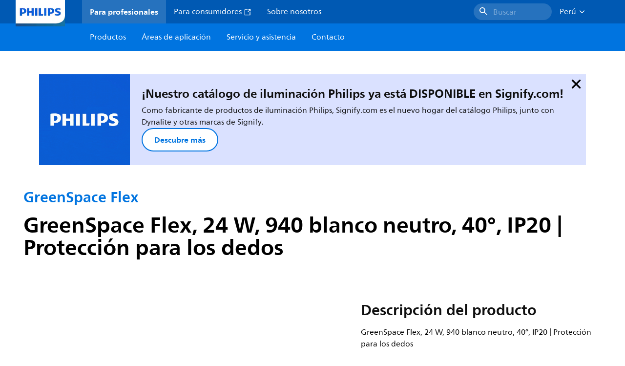

--- FILE ---
content_type: text/html;charset=utf-8
request_url: https://www.lighting.philips.com.pe/prof/luminarias-para-interior/luces-descendentes/luces-descendentes-para-iluminacion-general/greenspace-flex/911401721512_EU/product
body_size: 257851
content:
<!DOCTYPE HTML>
<html lang="es-PE">
<head>
    <meta charset="UTF-8"/>
    <title>Philips GreenSpace Flex,  24 W,  940 blanco neutro,  40° | Philips lighting</title>
    <script defer="defer" type="text/javascript" src="https://rum.hlx.page/.rum/@adobe/helix-rum-js@%5E2/dist/rum-standalone.js" data-routing="env=prod,tier=publish,ams=Philips Lighting (AEM)"></script>
<link rel="canonical" href="https://www.lighting.philips.com.pe/prof/luminarias-para-interior/downlights/greenspace-flex/911401721512_EU/product"/>
    
    <meta name="description" content="911401721512 | GreenSpace Flex, 24 W, 940 blanco neutro, 40°, IP20 | Protección para los dedos"/>
    <meta name="template" content="product-detail-page"/>
    <style>
        *,body{font-family:neuefrutigerworld-latin,tahoma,arial,helvetica,sans-serif}*,:after,:before{box-sizing:border-box}html{font-family:sans-serif;line-height:1.15;-webkit-text-size-adjust:100%;-ms-text-size-adjust:100%;-ms-overflow-style:scrollbar}header,main,nav,section{display:block}body{background-color:#fff;color:#101010;font-family:-apple-system,BlinkMacSystemFont,Segoe UI,Roboto,Helvetica Neue,Arial,sans-serif,Apple Color Emoji,Segoe UI Emoji,Segoe UI Symbol,Noto Color Emoji;font-size:1rem;font-weight:400;line-height:1.5;margin:0;text-align:left}ul{margin-bottom:1rem}ul{margin-top:0}ul ul{margin-bottom:0}strong{font-weight:bolder}a{background-color:transparent;text-decoration:none;-webkit-text-decoration-skip:objects}a{color:#0066a1}img{border-style:none}img,svg{vertical-align:middle}svg{overflow:hidden}button{border-radius:0}button{font-family:inherit;font-size:inherit;line-height:inherit;margin:0}button{overflow:visible}button{text-transform:none}button,html [type=button]{-webkit-appearance:button}[type=button]::-moz-focus-inner,button::-moz-focus-inner{border-style:none;padding:0}::-webkit-file-upload-button{-webkit-appearance:button;font:inherit}html{-webkit-font-smoothing:antialiased;-moz-osx-font-smoothing:grayscale}.xf-content-height.xf-content-height{margin:0}@media (prefers-reduced-motion:reduce){*,:after,:before{animation-delay:-1ms!important;animation-duration:1ms!important;animation-iteration-count:1!important;background-attachment:scroll!important;scroll-behavior:auto!important}}.aem-Grid{display:block;width:100%}.aem-Grid:after,.aem-Grid:before{content:" ";display:table}.aem-Grid:after{clear:both}.aem-GridColumn{box-sizing:border-box;clear:both}@media screen and (min-width:1025px){.aem-Grid--12 .aem-GridColumn.aem-GridColumn--default--12{clear:none;float:left;width:100%}.aem-Grid--default--12 .aem-GridColumn.aem-GridColumn--default--12{clear:none;float:left;width:100%}}.container{margin-left:auto;margin-right:auto;padding-left:1.4%;padding-right:1.4%;width:100%}@media (min-width:601px){.container{max-width:768px}}@media (min-width:769px){.container{max-width:1024px}}@media (min-width:1025px){.container{max-width:1520px}}.heading-4{font-weight:700;line-height:26px}.heading-4{font-size:20px;margin-bottom:24px}.heading-5{font-size:18px;line-height:22px}.heading-5,.heading-6{font-weight:700;margin-bottom:24px}.heading-6{font-size:16px;line-height:24px}.body-copy-1{font-weight:400}.body-copy-1{font-size:16px;line-height:24px;margin-bottom:48px}@media screen and (min-width:601px){.heading-4{font-weight:700;line-height:26px}.heading-4{font-size:20px;margin-bottom:24px}.heading-5{font-size:18px;line-height:22px}.heading-5,.heading-6{font-weight:700;margin-bottom:24px}.heading-6{font-size:16px;line-height:24px}.body-copy-1{font-weight:400}.body-copy-1{font-size:16px;line-height:24px;margin-bottom:48px}}@media screen and (min-width:769px){.heading-4{font-weight:700;line-height:28px}.heading-4{font-size:22px;margin-bottom:24px}.heading-5{font-size:18px;line-height:22px}.heading-5,.heading-6{font-weight:700;margin-bottom:24px}.heading-6{font-size:16px;line-height:24px}.body-copy-1{font-weight:400}.body-copy-1{font-size:16px;line-height:24px;margin-bottom:48px}}@media screen and (min-width:1025px){.heading-4{font-size:24px;line-height:30px}.heading-4,.heading-5{font-weight:700;margin-bottom:24px}.heading-5{font-size:22px;line-height:26px}.heading-6{font-size:16px;line-height:24px}.heading-6{font-weight:700;margin-bottom:24px}.body-copy-1{font-weight:400}.body-copy-1{font-size:16px;line-height:24px;margin-bottom:48px}}.theme--white{--container--background-color:#fff;background-color:#fff;color:#101010}.spacing-responsive-0--padding{padding-bottom:0;padding-top:0}.spacing-responsive-2--padding{padding-top:80px}@media screen and (min-width:769px){.spacing-responsive-2--padding{padding-top:104px}}@media screen and (min-width:1025px){.spacing-responsive-2--padding{padding-top:128px}}.spacing-responsive-2--padding{padding-bottom:80px}@media screen and (min-width:769px){.spacing-responsive-2--padding{padding-bottom:104px}}@media screen and (min-width:1025px){.spacing-responsive-2--padding{padding-bottom:128px}}.spacing-responsive-2--padding-bottom{padding-bottom:80px}@media screen and (min-width:769px){.spacing-responsive-2--padding-bottom{padding-bottom:104px}}@media screen and (min-width:1025px){.spacing-responsive-2--padding-bottom{padding-bottom:128px}}.icon{height:20px;width:20px}.icon--sm{height:12px;width:12px}.icon--md{height:16px;width:16px}.button{background-color:#101010;font-size:1.25rem;line-height:1rem;padding:24px 48px}.link{color:#0066a1}.link .icon{height:10px;vertical-align:middle;width:10px;fill:#0066a1}.button{background-color:#1432ff;border:none;line-height:16px;margin-bottom:24px;padding:12px 24px}.link{color:#1432ff;font-size:1rem;line-height:1.5rem;margin-bottom:12px}.link .icon{fill:#1432ff}.icon{display:inline-block}.icon{height:32px;width:32px}.icon--sm{height:16px;width:16px}.icon--md{height:24px;width:24px}.ecat-container{padding-left:24px;padding-right:24px;width:100%}@media screen and (min-width:601px){.ecat-container{padding-left:32px;padding-right:32px}}@media screen and (min-width:1025px){.ecat-container{padding-left:48px;padding-right:48px}}.cta-component .cta-component-wrapper{align-items:center;display:flex;flex-wrap:wrap}.location-bar-component{position:relative;z-index:1000}.section-cmp .aem-Grid{margin:0 -1.4%;width:auto}.section-cmp .aem-GridColumn{padding:0 1.4%}.container.spacing-responsive-2--padding{padding-bottom:24px;padding-top:24px}@media screen and (min-width:601px){.container.spacing-responsive-2--padding{padding-bottom:32px;padding-top:32px}}@media screen and (min-width:769px){.container.spacing-responsive-2--padding{padding-bottom:48px;padding-top:48px}}.breadcrumb-component{background-color:#fff}.back-to-top{background-color:#fff;border:1px solid #101010;border-radius:50%;bottom:56px;height:auto;opacity:0;padding:8px;position:fixed;right:16px;visibility:hidden;width:50px;z-index:700}.back-to-top__icon{display:block}.back-to-top .back-to-top__icon{color:#101010;height:14px;margin:0 auto;width:14px;fill:#101010}@media screen and (min-width:1025px){.back-to-top{bottom:16px;right:16px}}.back-to-top{border:none;bottom:24px;height:48px;padding:0;right:24px;width:48px}.back-to-top{background-color:#0074e0}.back-to-top .back-to-top__icon{height:24px;width:24px;fill:#fff}@media screen and (min-width:601px){.back-to-top{right:32px}}@media screen and (min-width:1025px){.back-to-top{right:48px}}.header__background{background-color:#575757;bottom:0;display:none;left:0;opacity:.3;position:fixed;right:0;top:56px;z-index:2}@media screen and (min-width:1025px){.header__background{top:104px}}.header__top-container{background-color:#0059b3;display:flex;grid-row:1;height:56px;z-index:801}.header__top-container--icons{align-items:center;display:flex;margin-right:32px}.header__top-container--icons-search .icon{fill:#fff}.header__top-container-item,.header__top-container-items,.header__top-container-search{display:none}.header__logo-link{height:100%;margin-left:24px;margin-right:auto;width:100%;z-index:801}.header__logo-img{height:63px;width:121px}.header-top-container__hamburger{display:flex;justify-content:center;margin-left:8px;width:24px}.header-top-container__hamburger-icon-wrapper{display:flex;flex-direction:column;height:24px;justify-content:center}.header-top-container__hamburger-icon--item{background:#fff;border-radius:6px;height:2px;width:16px}.header-top-container__hamburger-icon--spacer{padding-bottom:4px}@media screen and (min-width:1025px){.header__top-container{background-color:#0059b3;color:#fff;display:grid;grid-row:1;grid-template-columns:repeat(20,5%);grid-template-rows:48px;height:48px}.header__top-container--icons{display:none}.header__top-container-right{align-items:center;display:flex;grid-column:14/20;justify-content:flex-end}.header__top-container-items{align-items:center;display:flex;grid-column:3/14;height:48px;list-style:none;margin-right:auto}.header__top-container-item{align-items:center;color:#fff;display:flex;height:48px;padding:16px;text-align:center}.header__top-container-item .main__list-item-icon{fill:#fff}.header__top-container-item .top-container-item__link{color:currentColor}.header__top-container-item.active{background:hsla(0,0%,100%,.15);font-weight:700}.header__top-container-search{align-items:center;display:flex;grid-column:16/19;margin-bottom:0;margin-left:-64px;margin-right:16px}.header__top-container-search .cta-component__link.button{background-color:#2672be;border:none;color:#7daad8;margin:0;padding:4px 8px;text-align:left;width:160px}.header__top-container-search .cta-component__link.button .cta-component-text{padding-left:8px;vertical-align:-2px}.header__top-container-search .cta-component__link.button .icon{height:24px;width:24px;fill:#fff}.header__logo-link{align-self:flex-end;grid-column:1/3;height:100%;margin-left:32px;width:auto}.header__logo-img{height:54px;width:101px}.flyout{background-color:#f7f7f7;color:#000;display:none;left:0;margin-top:56px;max-height:calc(100vh - 128px);position:absolute;width:100%;z-index:800}.flyout__items{background-color:#fff;height:100%;max-width:25%;width:100%}.flyout__items-list{align-items:center;display:flex;flex-direction:column;height:100%;list-style:none;overflow-y:auto;padding:48px 0 48px 32px}.flyout__items-list--item{width:232px}.flyout__items-list--item:not(:last-child){margin-bottom:32px}.flyout__items-list--link{color:#171717;font-weight:400;margin-bottom:0}.flyout__sub-items{background-color:#f7f7f7;display:none;grid-column:2;justify-content:flex-start;padding-left:48px;padding-top:48px;width:100%}.flyout__sub-items--automatic{gap:32px;grid-template-columns:repeat(2,272px);max-height:664px;overflow-y:auto;padding-bottom:80px}.flyout__sub-items--manual{grid-template-columns:1fr 2fr;padding-bottom:80px;padding-left:80px}.flyout__sub-items--manual .wrapper{max-width:268px}.flyout__wrapper{display:flex;width:100%}.sub-item{align-items:flex-end;background-color:#fff;border-bottom-color:transparent;border-bottom-style:solid;border-radius:var(--corner-radius-2);display:flex;height:120px;justify-content:space-between;padding-bottom:16px;padding-left:16px;padding-right:16px;position:relative;width:272px}.sub-item__image{height:120px;margin-bottom:-16px;-o-object-fit:contain;object-fit:contain;width:92px}.sub-item__link{color:#171717;text-decoration:none}.wrapper-external{grid-column:1/4;text-align:center}}@media screen and (min-width:1281px){.flyout__sub-items--automatic{grid-template-columns:repeat(3,272px);grid-template-rows:repeat(4,120px)}}.desktop-menu,.desktop-menu__list{display:none}@media screen and (min-width:1025px){.mobile-menu{display:none}.desktop-menu{background-color:#0074e0;display:grid;grid-row:2;grid-template-columns:repeat(20,5%);grid-template-rows:56px;position:relative}.desktop-menu__wrapper{background-color:#0074e0;display:flex;grid-column:3/none;grid-row:1;height:56px;list-style:none}.desktop-menu__list{display:flex;width:auto}.desktop-menu__list-link{color:#fff;padding:16px}.desktop-menu__list-link-inner{color:#fff}}.mobile-menu{background-color:#fff;color:#171717;display:flex;flex-direction:column;inset:56px 0 0 0;opacity:0;overflow:hidden;padding:48px 0 48px 24px;position:fixed;transform:translateX(-100%);width:100%;z-index:800}.mobile-menu__items{height:100%;margin-bottom:80px;margin-right:-4px;max-height:420px;overflow:auto;padding:0}.mobile-menu__item{display:flex;margin-right:24px}.mobile-menu__item-link{align-items:center;color:#171717;display:flex;font-weight:400;justify-content:space-between;margin-bottom:0;width:100%}.mobile-menu__item:not(:last-child){margin-bottom:32px}.mobile-menu__utility-items{list-style:none;margin-bottom:24px;padding:0}.mobile-menu__utility-item:not(:last-child){margin-bottom:24px}.mobile-menu__utility-item .utility-item__link{margin-bottom:0}.mobile-submenu{background-color:#fff;display:flex;flex-direction:column;height:100%;left:0;margin-left:100vw;position:absolute;top:0;transform:translateX(100%);width:100%;z-index:1}.mobile-submenu__header{margin-left:24px;margin-top:32px}.mobile-submenu__category-title{margin-bottom:32px}.mobile-submenu__back-btn{align-items:center;display:flex;margin-bottom:0}.mobile-submenu__back-btn-icon{margin-left:0;margin-right:8px;fill:#0074e0}.mobile-submenu__wrapper{height:594px;margin-left:24px;margin-right:-4px;margin-top:32px;overflow:auto}.mobile-submenu__items{list-style:none;margin-right:24px;padding:0}.mobile-submenu__item{font-weight:700}.mobile-submenu__item:not(:last-child){margin-bottom:32px}.mobile-submenu__item-link{align-items:center;display:flex;font-weight:400;justify-content:space-between;margin-bottom:0}.mobile-submenu__item-icon{flex-shrink:0}.mobile-submenu__item-target-link{color:#000;font-weight:400}@media screen and (min-width:601px){.mobile-menu{bottom:unset;height:auto;overflow-y:auto;padding-bottom:64px}.mobile-menu__item{margin-right:32px}.mobile-menu__items{display:table;height:100%;margin-bottom:104px;max-height:none;overflow:auto}.mobile-submenu__wrapper{height:100%;margin-bottom:64px;margin-left:0;margin-right:-4px;overflow:auto;padding:0 0 0 24px}.mobile-submenu__header{margin-top:64px}.mobile-submenu__items{margin-right:32px}}@media screen and (min-width:769px){.mobile-menu{padding:64px 0 64px 32px}.mobile-menu__items{margin-bottom:128px}.mobile-submenu__wrapper{margin-bottom:64px;margin-top:48px;padding-left:32px}}@media screen and (min-width:1025px){.mobile-menu,.mobile-menu__item,.mobile-submenu{display:none}}:root{--spacing-4:16px;--accordion__header--padding:16px 0;--color-grey-300:#eee;--accordion__header--border-top-style:none;--accordion__content--border-top-style:none;--icon--sm--width:24px;--icon--sm--height:24px}.top-country-selector__heading{color:#0074e0;margin-bottom:0;margin-left:24px}.top-country-selector__heading--desktop{display:none}.top-country-selector__heading--mobile{align-items:center;display:flex;margin:0}.top-country-selector__heading-wrapper{align-items:center;display:flex;white-space:nowrap}.top-country-selector__heading-name{margin-bottom:0;margin-right:4px}.top-country-selector__heading-name.link{margin-bottom:0}.top-country-selector__arrow--desktop{display:none}.top-country-selector__arrow--mobile{fill:#0074e0}@media screen and (min-width:1025px){.header__desktop-lang-selector{grid-column:none}.top-country-selector__heading{color:#fff;font-weight:400;margin-left:0}.top-country-selector__heading--desktop{display:flex}.top-country-selector__heading--mobile{display:none}.top-country-selector__arrow--desktop{display:block;height:16px;margin-right:16px;width:16px;fill:#fff;transform:rotate(180deg)}.top-country-selector__arrow--mobile{display:none}}.breadcrumbs-component{background:#f7f7f7}.breadcrumbs__back .icon,.breadcrumbs__icon{color:#dbdbdb;fill:#dbdbdb}.breadcrumbs__back{align-items:center;display:flex;padding:16px 0}.breadcrumbs__back-link{color:#171717;margin-left:8px;text-decoration:none}.breadcrumbs__items{display:none}.breadcrumbs__item{align-items:center;display:flex}@media screen and (min-width:1025px){.breadcrumbs{margin-top:0}.breadcrumbs__back{display:none}.breadcrumbs__items{align-items:center;display:flex;flex-wrap:wrap;margin:0;padding:8px 0}.breadcrumbs__item{font-size:14px;line-height:24px;list-style:none;padding:4px 16px 4px 0}.breadcrumbs__item:last-child{padding-right:0}.breadcrumbs__item-current,.breadcrumbs__item-link{color:#171717}.breadcrumbs__item-link{margin-right:8px;text-decoration:none}}@media screen and (min-width:0){.container,.container--fluid{padding:0 16px}.container--fluid.no-gutter{padding-left:0;padding-right:0}.container--fluid.no-gutter .aem-Grid{margin-left:0;margin-right:0}.container--fluid.no-gutter .aem-GridColumn{padding-left:0;padding-right:0}}@media screen and (min-width:601px){.container,.container--fluid{padding:0 32px}}@media screen and (min-width:769px){.container,.container--fluid{padding:0 40px}}@media screen and (min-width:1025px){.container,.container--fluid{padding:0 80px}}@media screen and (min-width:1281px){.container,.container--fluid{padding:0 100px}}@media screen and (min-width:1441px){.container,.container--fluid{padding:0 160px}}@media screen and (min-width:1920px){.container,.container--fluid{padding:0}}.button{background-color:#0074e0;border:2px solid #0074e0;border-radius:2em;color:#fff;display:inline-block;font-size:16px;font-weight:700;line-height:20px;margin-bottom:48px;margin-right:0;padding:16px 24px;position:relative;text-align:center}.button .icon{fill:currentColor}.link{background:0 0;border:none}.link{color:#0074e0;display:inline-block;font-size:16px;font-weight:700;line-height:24px;margin-bottom:16px}.link .icon{height:16px;margin-left:2px;vertical-align:-3px;width:16px;fill:#0074e0}.button .icon{height:12px;width:12px}:root{--corner-radius-0:0;--corner-radius-1:2px;--corner-radius-2:4px;--corner-radius-3:6px;--corner-radius-4:12px;--corner-radius-5:100px}

    </style>

    <link rel="preconnect" href="https://www.assets.signify.com"/>
<link rel="preconnect" href="https://assets.adobedtm.com"/>
    
    
    
    
    
    
    
        <link rel="preload" href="/etc.clientlibs/signify-brand-philips-lighting/clientlibs/clientlib-main/resources/fonts/neuefrutigerworld-book-latin.woff2" as="font" type="font/woff2" crossorigin="anonymous"/>
        <link rel="preload" href="/etc.clientlibs/signify-brand-philips-lighting/clientlibs/clientlib-main/resources/fonts/neuefrutigerworld-bold-latin.woff2" as="font" type="font/woff2" crossorigin="anonymous"/>
    


    

    
    <meta property="og:title" content="Philips GreenSpace Flex | Philips lighting"/>
    <meta property="og:description" content="GreenSpace Flex, 24 W, 940 blanco neutro, 40°, IP20 | Protección para los dedos | Philips lighting"/>
    <meta property="og:type" content="product"/>
    <meta property="og:url" content="https://www.lighting.philips.com.pe/prof/luminarias-para-interior/downlights/greenspace-flex/911401721512_EU/product"/>
    <meta property="og:image" content="https://www.assets.signify.com/is/image/Signify/RS378B%20P24%20M70-SPP"/>
    <meta property="og:site_name" content="Philips lighting"/>


    

    
    
    <meta name="viewport" content="width=device-width, initial-scale=1, shrink-to-fit=no"/>
    
        <meta content="index, follow" name="robots"/>
    

    
    
    

    
    <meta class="elastic" name="page_type" content="productdetails"/>
    <meta class="elastic" name="label" content="Producto"/>
    <meta class="elastic" name="iss_title" content="RS378B P24 940 PSU-E WB M70"/>
    <meta class="elastic" name="locale" content="es_PE"/>
    <meta class="elastic" name="last_modified" content="2025-09-05T14:08:43.367Z"/>
    <meta class="elastic" name="baseurl" content="https://www.lighting.philips.com.pe/prof/luminarias-para-interior/downlights/greenspace-flex/911401721512_EU/product"/>
    <meta class="elastic" name="image" content="https://www.assets.signify.com/is/image/Signify/RS378B%20P24%20M70-SPP"/>
    <meta class="elastic" name="brand" content="Philips lighting"/>
    <meta class="elastic" name="asset_url" content="https://www.signify.com/content/dam/signify/master/homepage/logo-philips.png"/>
    <meta class="elastic" name="sector" content="B2B_LI"/>
    <meta class="elastic" name="env" content="prd"/>
    <meta class="elastic" name="keyword" content="RS378B P24 940 PSU-E WB M70,GreenSpace Flex,Downlights,Luminarias para interior,911401721512,911401721512"/>
    <meta class="elastic" name="breadcrumb" content="Inicio|Productos|Luminarias para interior|Downlights|GreenSpace Flex|RS378B P24 940 PSU-E WB M70"/>
    <meta class="elastic" name="leaflet_url" content="https://www.assets.signify.com/is/content/Signify/911401721512_EU.es_PE.PROF.FP"/>
    <meta class="elastic" name="leaflet_url_label" content="Descargar"/>
    <meta class="elastic" name="summary" content="Ofrece una superflexibilidad, una completa gama de productos y una perfecta integración de sistemas a los clientes del sector de la hotelería. "/>
    <meta class="elastic" name="product_group" content="Luminarias para interior"/>
    <meta class="elastic" name="category" content="Downlights"/>
    <meta class="elastic" name="product_id_family" content="LP_CF_RS378B_EU"/>
    <meta class="elastic" name="product_id" content="911401721512_EU"/>
    <meta class="elastic" name="type" content="product"/>
    <meta class="elastic" name="order_code" content="911401721512"/>
    <meta class="elastic" name="code_12nc" content="911401721512"/>
    
    

    <link rel="preload" as="image" href="https://www.assets.signify.com/is/image/Signify/RS378B%20P24%20M70-SPP?wid=896&hei=504&qlt=82" media="(min-width: 1441px)"/>
    <link rel="preload" as="image" href="https://www.assets.signify.com/is/image/Signify/RS378B%20P24%20M70-SPP?wid=655&hei=368&qlt=82" media="(min-width: 1025px) and (max-width: 1440px)"/>
    <link rel="preload" as="image" href="https://www.assets.signify.com/is/image/Signify/RS378B%20P24%20M70-SPP?wid=704&hei=410&qlt=82" media="(min-width: 601px) and (max-width: 1024px)"/>
    <link rel="preload" as="image" href="https://www.assets.signify.com/is/image/Signify/RS378B%20P24%20M70-SPP?wid=375&hei=375&qlt=82" media="(max-width: 600px)"/>


    
    <script type="application/ld+json">{"@context":"http://schema.org","@type":"BreadcrumbList","itemListElement":[{"@type":"ListItem","position":1,"name":"Productos","item":"https://www.lighting.philips.com.pe/prof"},{"@type":"ListItem","position":2,"name":"Luminarias para interior","item":"https://www.lighting.philips.com.pe/prof/luminarias-para-interior"},{"@type":"ListItem","position":3,"name":"Downlights","item":"https://www.lighting.philips.com.pe/prof/luminarias-para-interior/downlights/CDOWNL_CA/category"},{"@type":"ListItem","position":4,"name":"GreenSpace Flex","item":"https://www.lighting.philips.com.pe/prof/luminarias-para-interior/downlights/greenspace-flex/LP_CF_RS378B_EU/family"},{"@type":"ListItem","position":5,"name":"RS378B P24 940 PSU-E WB M70"}]}</script>


    
    <script>
        function Z(e){const o=e+"=",t=decodeURIComponent(document.cookie);for(let e of t.split(";")){for(;" "===e.charAt(0);)e=e.slice(1);if(0===e.indexOf(o))return e.substring(o.length,e.length)}return""};

        if ((Z('cmapi_cookie_privacy').includes('2'))) {
            !function(e,a,n,t){var i=e.head;if(i){
                if (a) return;
                var o=e.createElement("style");
                o.id="alloy-prehiding",o.innerText=n,i.appendChild(o),setTimeout(function(){o.parentNode&&o.parentNode.removeChild(o)},t)}}
            (document, document.location.href.indexOf("adobe_authoring_enabled") !== -1, "body { opacity: 0 !important }", 3000);
        }
    </script>


    

    
<script>
    window.pageLoadInfo = "{\x22page\x22:{\x22products\x22:[{\x22Name\x22:\x22RS378B P24 940 PSU\u002DE WB M70\x22,\x22order_code\x22:\x22911401721512\x22,\x22full_order_code\x22:\x22911401721512\x22,\x22itemId\x22:\x22911401721512_EU\x22,\x22itemCategory\x22:\x22CDOWNL_CA\x22,\x22itemCategory2\x22:\x22NA\x22,\x22itemCategory3\x22:\x22LP_CF_RS378B_EU\x22,\x22brand\x22:\x22Philips\x22}],\x22pageInfo\x22:{\x22pageID\x22:\x22\/content\/b2b\u002Dphilips\u002Dlighting\/pe\/es\/prof\/product\u002Ddetail\u002Dpage\x22,\x22pageName\x22:\x22911401721512_EU\x22,\x22environment\x22:\x22prd\x22,\x22issueDate\x22:\x222025\u002D09\u002D05T14:08:43.367Z\x22,\x22breadcrumbs\x22:[\x22Inicio\x22,\x22Productos\x22,\x22Luminarias para interior\x22,\x22Downlights\x22,\x22GreenSpace Flex\x22,\x22RS378B P24 940 PSU\u002DE WB M70\x22],\x22thumbnailUrl\x22:\x22https:\/\/www.assets.signify.com\/is\/image\/Signify\/RS378B%20P24%20M70\u002DSPP\x22},\x22category\x22:{\x22pageType\x22:\x22product\u002Ddetail\u002Dpage\x22,\x22categories\x22:[\x22ecat_prof\x22,\x22luminarias_para_interior\x22,\x22downlights\x22,\x22greenspace_flex\x22,\x22911401721512_EU\x22],\x22categoryIds\x22:[\x22ecat_prof\x22,\x22CINDOOR_GR\x22,\x22CDOWNL_CA\x22,\x22NA\x22,\x22LP_CF_RS378B_EU\x22,\x22911401721512_EU\x22],\x22primaryCategory\x22:\x22ecat_prof\x22},\x22attributes\x22:{\x22locale\x22:\x22es\u002DPE\x22,\x22country\x22:\x22PE\x22,\x22language\x22:\x22es\x22,\x22brand\x22:\x22Philips lighting\x22}}}";
</script>

    
    
    
<script src="/etc.clientlibs/signify-brand-philips-lighting/clientlibs/clientlib-head.min.e04cecb2513bd1324a023ae82657c91e.js" async></script>



    
    
    
<script src="/etc.clientlibs/signify-brand-philips-lighting/clientlibs/clientlib-main-non-critical.min.2065528ad183e19ab04ff74203ebaabb.js" defer></script>



    
    
    
<link rel="stylesheet" href="/etc.clientlibs/signify-brand-philips-lighting/clientlibs/clientlib-main-non-critical.min.1c4e4d33a3989ef24427a3cc7f8e4900.css" type="text/css">



    
    

    

    
    

    

    


        <script type="text/javascript" src="//assets.adobedtm.com/ebfef13a1211/62f4ae774bb6/launch-03ecc55811c4.min.js" async></script>



    
    

    

    
    <link rel="icon" href="/etc.clientlibs/signify-brand-philips-lighting/clientlibs/clientlib-main/resources/favicons/favicon.ico"/>


    <script>
        signify = {config: {"locale":"es_PE","paths":{"icons":"/etc.clientlibs/signify-brand-philips-lighting/clientlibs/clientlib-main/resources/icons/"},"country":"PE","authorMode":false}}
    </script>
</head>
<body class="product-page page basicpage">



    


    



    
    
    
    
        
                
    <location-bar :alternative-locales="[{&#34;locale&#34;:&#34;Argentina&#34;,&#34;isoCode&#34;:&#34;es_AR&#34;,&#34;language&#34;:&#34;es&#34;,&#34;country&#34;:&#34;AR&#34;,&#34;url&#34;:&#34;https://www.lighting.philips.com.ar&#34;},{&#34;locale&#34;:&#34;Australia&#34;,&#34;isoCode&#34;:&#34;en_AU&#34;,&#34;language&#34;:&#34;en&#34;,&#34;country&#34;:&#34;AU&#34;,&#34;url&#34;:&#34;https://www.lighting.philips.com.au&#34;},{&#34;locale&#34;:&#34;Austria&#34;,&#34;isoCode&#34;:&#34;de_AT&#34;,&#34;language&#34;:&#34;de&#34;,&#34;country&#34;:&#34;AT&#34;,&#34;url&#34;:&#34;https://www.lighting.philips.at&#34;},{&#34;locale&#34;:&#34;Belgium (Dutch)&#34;,&#34;isoCode&#34;:&#34;nl_BE&#34;,&#34;language&#34;:&#34;nl&#34;,&#34;country&#34;:&#34;BE&#34;,&#34;url&#34;:&#34;https://www.lighting.philips.be&#34;},{&#34;locale&#34;:&#34;Belgium (French)&#34;,&#34;isoCode&#34;:&#34;fr_BE&#34;,&#34;language&#34;:&#34;fr&#34;,&#34;country&#34;:&#34;BE&#34;,&#34;url&#34;:&#34;https://www.lighting.philips.be/fr&#34;},{&#34;locale&#34;:&#34;Brazil&#34;,&#34;isoCode&#34;:&#34;pt_BR&#34;,&#34;language&#34;:&#34;pt&#34;,&#34;country&#34;:&#34;BR&#34;,&#34;url&#34;:&#34;https://www.lighting.philips.com.br&#34;},{&#34;locale&#34;:&#34;Bulgaria&#34;,&#34;isoCode&#34;:&#34;bg_BG&#34;,&#34;language&#34;:&#34;bg&#34;,&#34;country&#34;:&#34;BG&#34;,&#34;url&#34;:&#34;https://www.lighting.philips.bg&#34;},{&#34;locale&#34;:&#34;Canada (English)&#34;,&#34;isoCode&#34;:&#34;en_CA&#34;,&#34;language&#34;:&#34;en&#34;,&#34;country&#34;:&#34;CA&#34;,&#34;url&#34;:&#34;https://www.lighting.philips.ca&#34;},{&#34;locale&#34;:&#34;Canada (French)&#34;,&#34;isoCode&#34;:&#34;fr_CA&#34;,&#34;language&#34;:&#34;fr&#34;,&#34;country&#34;:&#34;CA&#34;,&#34;url&#34;:&#34;https://www.lighting.philips.ca/fr&#34;},{&#34;locale&#34;:&#34;Central America&#34;,&#34;isoCode&#34;:&#34;es_PA&#34;,&#34;language&#34;:&#34;es&#34;,&#34;country&#34;:&#34;PA&#34;,&#34;url&#34;:&#34;https://www.centralamerica.lighting.philips.com&#34;},{&#34;locale&#34;:&#34;Chile&#34;,&#34;isoCode&#34;:&#34;es_CL&#34;,&#34;language&#34;:&#34;es&#34;,&#34;country&#34;:&#34;CL&#34;,&#34;url&#34;:&#34;https://www.lighting.philips.cl&#34;},{&#34;locale&#34;:&#34;China&#34;,&#34;isoCode&#34;:&#34;zh_CN&#34;,&#34;language&#34;:&#34;zh&#34;,&#34;country&#34;:&#34;CN&#34;,&#34;url&#34;:&#34;https://www.lighting.philips.com.cn&#34;},{&#34;locale&#34;:&#34;Colombia&#34;,&#34;isoCode&#34;:&#34;es_CO&#34;,&#34;language&#34;:&#34;es&#34;,&#34;country&#34;:&#34;CO&#34;,&#34;url&#34;:&#34;https://www.lighting.philips.com.co&#34;},{&#34;locale&#34;:&#34;Croatia&#34;,&#34;isoCode&#34;:&#34;hr_HR&#34;,&#34;language&#34;:&#34;hr&#34;,&#34;country&#34;:&#34;HR&#34;,&#34;url&#34;:&#34;https://www.lighting.philips.hr&#34;},{&#34;locale&#34;:&#34;Czech&#34;,&#34;isoCode&#34;:&#34;cs_CZ&#34;,&#34;language&#34;:&#34;cs&#34;,&#34;country&#34;:&#34;CZ&#34;,&#34;url&#34;:&#34;https://www.lighting.philips.cz&#34;},{&#34;locale&#34;:&#34;Denmark&#34;,&#34;isoCode&#34;:&#34;da_DK&#34;,&#34;language&#34;:&#34;da&#34;,&#34;country&#34;:&#34;DK&#34;,&#34;url&#34;:&#34;https://www.lighting.philips.dk&#34;},{&#34;locale&#34;:&#34;Estonia&#34;,&#34;isoCode&#34;:&#34;et_EE&#34;,&#34;language&#34;:&#34;et&#34;,&#34;country&#34;:&#34;EE&#34;,&#34;url&#34;:&#34;https://www.lighting.philips.ee&#34;},{&#34;locale&#34;:&#34;Egypt (English)&#34;,&#34;isoCode&#34;:&#34;en_EG&#34;,&#34;language&#34;:&#34;en&#34;,&#34;country&#34;:&#34;EG&#34;,&#34;url&#34;:&#34;https://www.lighting.philips.com.eg&#34;},{&#34;locale&#34;:&#34;Finland&#34;,&#34;isoCode&#34;:&#34;fi_FI&#34;,&#34;language&#34;:&#34;fi&#34;,&#34;country&#34;:&#34;FI&#34;,&#34;url&#34;:&#34;https://www.lighting.philips.fi&#34;},{&#34;locale&#34;:&#34;France&#34;,&#34;isoCode&#34;:&#34;fr_FR&#34;,&#34;language&#34;:&#34;fr&#34;,&#34;country&#34;:&#34;FR&#34;,&#34;url&#34;:&#34;https://www.lighting.philips.fr&#34;},{&#34;locale&#34;:&#34;Germany&#34;,&#34;isoCode&#34;:&#34;de_DE&#34;,&#34;language&#34;:&#34;de&#34;,&#34;country&#34;:&#34;DE&#34;,&#34;url&#34;:&#34;https://www.lighting.philips.de&#34;},{&#34;locale&#34;:&#34;Ghana&#34;,&#34;isoCode&#34;:&#34;en_GH&#34;,&#34;language&#34;:&#34;en&#34;,&#34;country&#34;:&#34;GH&#34;,&#34;url&#34;:&#34;https://www.lighting.philips.com.gh&#34;},{&#34;locale&#34;:&#34;Greece&#34;,&#34;isoCode&#34;:&#34;el_GR&#34;,&#34;language&#34;:&#34;el&#34;,&#34;country&#34;:&#34;GR&#34;,&#34;url&#34;:&#34;https://www.lighting.philips.gr&#34;},{&#34;locale&#34;:&#34;Hong Kong (English)&#34;,&#34;isoCode&#34;:&#34;en_HK&#34;,&#34;language&#34;:&#34;en&#34;,&#34;country&#34;:&#34;HK&#34;,&#34;url&#34;:&#34;https://www.lighting.philips.com.hk&#34;},{&#34;locale&#34;:&#34;Hungary&#34;,&#34;isoCode&#34;:&#34;hu_HU&#34;,&#34;language&#34;:&#34;hu&#34;,&#34;country&#34;:&#34;HU&#34;,&#34;url&#34;:&#34;https://www.lighting.philips.hu&#34;},{&#34;locale&#34;:&#34;India&#34;,&#34;isoCode&#34;:&#34;en_IN&#34;,&#34;language&#34;:&#34;en&#34;,&#34;country&#34;:&#34;IN&#34;,&#34;url&#34;:&#34;https://www.lighting.philips.co.in&#34;},{&#34;locale&#34;:&#34;Indonesia (English)&#34;,&#34;isoCode&#34;:&#34;en_ID&#34;,&#34;language&#34;:&#34;en&#34;,&#34;country&#34;:&#34;ID&#34;,&#34;url&#34;:&#34;https://www.lighting.philips.co.id&#34;},{&#34;locale&#34;:&#34;Indonesia (Bahasa)&#34;,&#34;isoCode&#34;:&#34;id_ID&#34;,&#34;language&#34;:&#34;id&#34;,&#34;country&#34;:&#34;ID&#34;,&#34;url&#34;:&#34;https://www.lighting.philips.co.id/id&#34;},{&#34;locale&#34;:&#34;Ireland&#34;,&#34;isoCode&#34;:&#34;en_IE&#34;,&#34;language&#34;:&#34;en&#34;,&#34;country&#34;:&#34;IE&#34;,&#34;url&#34;:&#34;https://www.lighting.philips.ie&#34;},{&#34;locale&#34;:&#34;Israel&#34;,&#34;isoCode&#34;:&#34;en_IL&#34;,&#34;language&#34;:&#34;en&#34;,&#34;country&#34;:&#34;IL&#34;,&#34;url&#34;:&#34;https://www.lighting.philips.co.il&#34;},{&#34;locale&#34;:&#34;Italy&#34;,&#34;isoCode&#34;:&#34;it_IT&#34;,&#34;language&#34;:&#34;it&#34;,&#34;country&#34;:&#34;IT&#34;,&#34;url&#34;:&#34;https://www.lighting.philips.it&#34;},{&#34;locale&#34;:&#34;Japan&#34;,&#34;isoCode&#34;:&#34;ja_JP&#34;,&#34;language&#34;:&#34;ja&#34;,&#34;country&#34;:&#34;JP&#34;,&#34;url&#34;:&#34;https://www.lighting.philips.co.jp&#34;},{&#34;locale&#34;:&#34;Kazakhstan&#34;,&#34;isoCode&#34;:&#34;ru_KZ&#34;,&#34;language&#34;:&#34;ru&#34;,&#34;country&#34;:&#34;KZ&#34;,&#34;url&#34;:&#34;https://www.lighting.philips.kz&#34;},{&#34;locale&#34;:&#34;Kenya&#34;,&#34;isoCode&#34;:&#34;en_KE&#34;,&#34;language&#34;:&#34;en&#34;,&#34;country&#34;:&#34;KE&#34;,&#34;url&#34;:&#34;https://www.lighting.philips.co.ke&#34;},{&#34;locale&#34;:&#34;Korea&#34;,&#34;isoCode&#34;:&#34;ko_KR&#34;,&#34;language&#34;:&#34;ko&#34;,&#34;country&#34;:&#34;KR&#34;,&#34;url&#34;:&#34;https://www.lighting.philips.co.kr&#34;},{&#34;locale&#34;:&#34;Latvia&#34;,&#34;isoCode&#34;:&#34;lv_LV&#34;,&#34;language&#34;:&#34;lv&#34;,&#34;country&#34;:&#34;LV&#34;,&#34;url&#34;:&#34;https://www.lighting.philips.lv&#34;},{&#34;locale&#34;:&#34;Lithuania&#34;,&#34;isoCode&#34;:&#34;lt_LT&#34;,&#34;language&#34;:&#34;lt&#34;,&#34;country&#34;:&#34;LT&#34;,&#34;url&#34;:&#34;https://www.lighting.philips.lt&#34;},{&#34;locale&#34;:&#34;Malaysia&#34;,&#34;isoCode&#34;:&#34;en_MY&#34;,&#34;language&#34;:&#34;en&#34;,&#34;country&#34;:&#34;MY&#34;,&#34;url&#34;:&#34;https://www.lighting.philips.com.my&#34;},{&#34;locale&#34;:&#34;Mexico&#34;,&#34;isoCode&#34;:&#34;es_MX&#34;,&#34;language&#34;:&#34;es&#34;,&#34;country&#34;:&#34;MX&#34;,&#34;url&#34;:&#34;https://www.lighting.philips.com.mx&#34;},{&#34;locale&#34;:&#34;Middle East (English)&#34;,&#34;isoCode&#34;:&#34;en_AE&#34;,&#34;language&#34;:&#34;en&#34;,&#34;country&#34;:&#34;AE&#34;,&#34;url&#34;:&#34;https://www.mea.lighting.philips.com&#34;},{&#34;locale&#34;:&#34;Morocco&#34;,&#34;isoCode&#34;:&#34;fr_MA&#34;,&#34;language&#34;:&#34;fr&#34;,&#34;country&#34;:&#34;MA&#34;,&#34;url&#34;:&#34;https://www.lighting.philips.ma&#34;},{&#34;locale&#34;:&#34;Netherlands&#34;,&#34;isoCode&#34;:&#34;nl_NL&#34;,&#34;language&#34;:&#34;nl&#34;,&#34;country&#34;:&#34;NL&#34;,&#34;url&#34;:&#34;https://www.lighting.philips.nl&#34;},{&#34;locale&#34;:&#34;New Zealand&#34;,&#34;isoCode&#34;:&#34;en_NZ&#34;,&#34;language&#34;:&#34;en&#34;,&#34;country&#34;:&#34;NZ&#34;,&#34;url&#34;:&#34;https://www.lighting.philips.co.nz&#34;},{&#34;locale&#34;:&#34;Nigeria&#34;,&#34;isoCode&#34;:&#34;en_NG&#34;,&#34;language&#34;:&#34;en&#34;,&#34;country&#34;:&#34;NG&#34;,&#34;url&#34;:&#34;https://www.lighting.philips.ng&#34;},{&#34;locale&#34;:&#34;Norway&#34;,&#34;isoCode&#34;:&#34;no_NO&#34;,&#34;language&#34;:&#34;no&#34;,&#34;country&#34;:&#34;NO&#34;,&#34;url&#34;:&#34;https://www.lighting.philips.no&#34;},{&#34;locale&#34;:&#34;Pakistan&#34;,&#34;isoCode&#34;:&#34;en_PK&#34;,&#34;language&#34;:&#34;en&#34;,&#34;country&#34;:&#34;PK&#34;,&#34;url&#34;:&#34;https://www.lighting.philips.com.pk&#34;},{&#34;locale&#34;:&#34;Peru&#34;,&#34;isoCode&#34;:&#34;es_PE&#34;,&#34;language&#34;:&#34;es&#34;,&#34;country&#34;:&#34;PE&#34;,&#34;url&#34;:&#34;https://www.lighting.philips.com.pe&#34;},{&#34;locale&#34;:&#34;Philippines&#34;,&#34;isoCode&#34;:&#34;en_PH&#34;,&#34;language&#34;:&#34;en&#34;,&#34;country&#34;:&#34;PH&#34;,&#34;url&#34;:&#34;https://www.lighting.philips.com.ph&#34;},{&#34;locale&#34;:&#34;Poland&#34;,&#34;isoCode&#34;:&#34;pl_PL&#34;,&#34;language&#34;:&#34;pl&#34;,&#34;country&#34;:&#34;PL&#34;,&#34;url&#34;:&#34;https://www.lighting.philips.pl&#34;},{&#34;locale&#34;:&#34;Portugal&#34;,&#34;isoCode&#34;:&#34;pt_PT&#34;,&#34;language&#34;:&#34;pt&#34;,&#34;country&#34;:&#34;PT&#34;,&#34;url&#34;:&#34;https://www.lighting.philips.pt&#34;},{&#34;locale&#34;:&#34;Romania&#34;,&#34;isoCode&#34;:&#34;ro_RO&#34;,&#34;language&#34;:&#34;ro&#34;,&#34;country&#34;:&#34;RO&#34;,&#34;url&#34;:&#34;https://www.lighting.philips.ro&#34;},{&#34;locale&#34;:&#34;Russian&#34;,&#34;isoCode&#34;:&#34;ru_RU&#34;,&#34;language&#34;:&#34;ru&#34;,&#34;country&#34;:&#34;RU&#34;,&#34;url&#34;:&#34;https://www.lighting.philips.ru&#34;},{&#34;locale&#34;:&#34;Saudi Arabia (English)&#34;,&#34;isoCode&#34;:&#34;en_SA&#34;,&#34;language&#34;:&#34;en&#34;,&#34;country&#34;:&#34;SA&#34;,&#34;url&#34;:&#34;https://www.slc.philips.com&#34;},{&#34;locale&#34;:&#34;Serbia&#34;,&#34;isoCode&#34;:&#34;sr_RS&#34;,&#34;language&#34;:&#34;sr&#34;,&#34;country&#34;:&#34;RS&#34;,&#34;url&#34;:&#34;https://www.lighting.philips.rs&#34;},{&#34;locale&#34;:&#34;Singapore&#34;,&#34;isoCode&#34;:&#34;en_SG&#34;,&#34;language&#34;:&#34;en&#34;,&#34;country&#34;:&#34;SG&#34;,&#34;url&#34;:&#34;https://www.lighting.philips.com.sg&#34;},{&#34;locale&#34;:&#34;Slovakia&#34;,&#34;isoCode&#34;:&#34;sk_SK&#34;,&#34;language&#34;:&#34;sk&#34;,&#34;country&#34;:&#34;SK&#34;,&#34;url&#34;:&#34;https://www.lighting.philips.sk&#34;},{&#34;locale&#34;:&#34;Slovenia&#34;,&#34;isoCode&#34;:&#34;si_SI&#34;,&#34;language&#34;:&#34;si&#34;,&#34;country&#34;:&#34;SI&#34;,&#34;url&#34;:&#34;https://www.lighting.philips.si&#34;},{&#34;locale&#34;:&#34;South Africa&#34;,&#34;isoCode&#34;:&#34;en_ZA&#34;,&#34;language&#34;:&#34;en&#34;,&#34;country&#34;:&#34;ZA&#34;,&#34;url&#34;:&#34;https://www.lighting.philips.co.za&#34;},{&#34;locale&#34;:&#34;Spain&#34;,&#34;isoCode&#34;:&#34;es_ES&#34;,&#34;language&#34;:&#34;es&#34;,&#34;country&#34;:&#34;ES&#34;,&#34;url&#34;:&#34;https://www.lighting.philips.es&#34;},{&#34;locale&#34;:&#34;Sri Lanka&#34;,&#34;isoCode&#34;:&#34;en_LK&#34;,&#34;language&#34;:&#34;en&#34;,&#34;country&#34;:&#34;LK&#34;,&#34;url&#34;:&#34;https://www.lighting.philips.lk&#34;},{&#34;locale&#34;:&#34;Sweden&#34;,&#34;isoCode&#34;:&#34;sv_SE&#34;,&#34;language&#34;:&#34;sv&#34;,&#34;country&#34;:&#34;SE&#34;,&#34;url&#34;:&#34;https://www.lighting.philips.se&#34;},{&#34;locale&#34;:&#34;Switzerland (French)&#34;,&#34;isoCode&#34;:&#34;fr_CH&#34;,&#34;language&#34;:&#34;fr&#34;,&#34;country&#34;:&#34;CH&#34;,&#34;url&#34;:&#34;https://www.lighting.philips.ch/fr&#34;},{&#34;locale&#34;:&#34;Switzerland (German)&#34;,&#34;isoCode&#34;:&#34;de_CH&#34;,&#34;language&#34;:&#34;de&#34;,&#34;country&#34;:&#34;CH&#34;,&#34;url&#34;:&#34;https://www.lighting.philips.ch&#34;},{&#34;locale&#34;:&#34;Taiwan&#34;,&#34;isoCode&#34;:&#34;zh_TW&#34;,&#34;language&#34;:&#34;zh&#34;,&#34;country&#34;:&#34;TW&#34;,&#34;url&#34;:&#34;https://www.lighting.philips.com.tw&#34;},{&#34;locale&#34;:&#34;Thailand (Thai)&#34;,&#34;isoCode&#34;:&#34;th_TH&#34;,&#34;language&#34;:&#34;th&#34;,&#34;country&#34;:&#34;TH&#34;,&#34;url&#34;:&#34;https://www.lighting.philips.co.th&#34;},{&#34;locale&#34;:&#34;Turkey&#34;,&#34;isoCode&#34;:&#34;tr_TR&#34;,&#34;language&#34;:&#34;tr&#34;,&#34;country&#34;:&#34;TR&#34;,&#34;url&#34;:&#34;https://www.lighting.philips.com.tr&#34;},{&#34;locale&#34;:&#34;United Kingdom&#34;,&#34;isoCode&#34;:&#34;en_GB&#34;,&#34;language&#34;:&#34;en&#34;,&#34;country&#34;:&#34;GB&#34;,&#34;url&#34;:&#34;https://www.lighting.philips.co.uk&#34;},{&#34;locale&#34;:&#34;United States&#34;,&#34;isoCode&#34;:&#34;en_US&#34;,&#34;language&#34;:&#34;en&#34;,&#34;country&#34;:&#34;US&#34;,&#34;url&#34;:&#34;https://www.usa.lighting.philips.com&#34;},{&#34;locale&#34;:&#34;Ukraine (Ukrainian)&#34;,&#34;isoCode&#34;:&#34;uk_UA&#34;,&#34;language&#34;:&#34;uk&#34;,&#34;country&#34;:&#34;UA&#34;,&#34;url&#34;:&#34;https://www.lighting.philips.ua&#34;},{&#34;locale&#34;:&#34;Vietnam&#34;,&#34;isoCode&#34;:&#34;vi_VN&#34;,&#34;language&#34;:&#34;vi&#34;,&#34;country&#34;:&#34;VN&#34;,&#34;url&#34;:&#34;https://www.lighting.philips.com.vn&#34;}]" current-locale="es_PE" :translations="{&#34;button&#34;:&#34;Continue&#34;,&#34;message&#34;:&#34;You are now visiting the Philips lighting website. A localized version is available for you&#34;}"></location-bar>    

        
    


<div class="main-container" data-tracking-event="page/view" data-tracking-info="{&#34;page&#34;:{&#34;products&#34;:[{&#34;Name&#34;:&#34;RS378B P24 940 PSU-E WB M70&#34;,&#34;order_code&#34;:&#34;911401721512&#34;,&#34;full_order_code&#34;:&#34;911401721512&#34;,&#34;itemId&#34;:&#34;911401721512_EU&#34;,&#34;itemCategory&#34;:&#34;CDOWNL_CA&#34;,&#34;itemCategory2&#34;:&#34;NA&#34;,&#34;itemCategory3&#34;:&#34;LP_CF_RS378B_EU&#34;,&#34;brand&#34;:&#34;Philips&#34;}],&#34;pageInfo&#34;:{&#34;pageID&#34;:&#34;/content/b2b-philips-lighting/pe/es/prof/product-detail-page&#34;,&#34;pageName&#34;:&#34;911401721512_EU&#34;,&#34;environment&#34;:&#34;prd&#34;,&#34;issueDate&#34;:&#34;2025-09-05T14:08:43.367Z&#34;,&#34;breadcrumbs&#34;:[&#34;Inicio&#34;,&#34;Productos&#34;,&#34;Luminarias para interior&#34;,&#34;Downlights&#34;,&#34;GreenSpace Flex&#34;,&#34;RS378B P24 940 PSU-E WB M70&#34;],&#34;thumbnailUrl&#34;:&#34;https://www.assets.signify.com/is/image/Signify/RS378B%20P24%20M70-SPP&#34;},&#34;category&#34;:{&#34;pageType&#34;:&#34;product-detail-page&#34;,&#34;categories&#34;:[&#34;ecat_prof&#34;,&#34;luminarias_para_interior&#34;,&#34;downlights&#34;,&#34;greenspace_flex&#34;,&#34;911401721512_EU&#34;],&#34;categoryIds&#34;:[&#34;ecat_prof&#34;,&#34;CINDOOR_GR&#34;,&#34;CDOWNL_CA&#34;,&#34;NA&#34;,&#34;LP_CF_RS378B_EU&#34;,&#34;911401721512_EU&#34;],&#34;primaryCategory&#34;:&#34;ecat_prof&#34;},&#34;attributes&#34;:{&#34;locale&#34;:&#34;es-PE&#34;,&#34;country&#34;:&#34;PE&#34;,&#34;language&#34;:&#34;es&#34;,&#34;brand&#34;:&#34;Philips lighting&#34;}}}"><main class="root responsive-grid-component responsivegrid">

<div class="aem-Grid aem-Grid--12 aem-Grid--default--12 ">
    
    <div class="experience-fragment-component experience-fragment experiencefragment aem-GridColumn aem-GridColumn--default--12">
<div id="experience-fragment-component-55ea026f51" class="cmp-experiencefragment cmp-experiencefragment--header">

    



<div class="xf-content-height">
    

<div class="aem-Grid aem-Grid--12 aem-Grid--default--12 ">
    
    <div class="header-component master-component aem-GridColumn aem-GridColumn--default--12">

    

    
    
        
            
    <v-header v-slot="slotProps">
        <header class="header" data-tracking-event="component/header/impression" data-tracking-info="{&#34;component&#34;:{&#34;id&#34;:&#34;39594694c5a6a9bf66364045c4b9e156&#34;,&#34;path&#34;:&#34;/header_component_cop&#34;,&#34;name&#34;:&#34;header&#34;}}">
            <div class="header__background" :class="slotProps.showHeaderBackground" @click="slotProps.closeHeader"></div>
            <div class="header__top-container">
                <a href="https://www.lighting.philips.com.pe" class="header__logo-link">
                    <img class="header__logo-img" alt="Philips lighting" src="/content/dam/b2b-philips-lighting/logo/lighting-philips-logo.png"/>
                </a>
                
                
                    
    <ul class="header__top-container-items">
        <li class="header__top-container-item active">
            <a class="top-container-item__link" href="https://www.lighting.philips.com.pe">Para profesionales
                
            </a>
        </li>
        <li class="header__top-container-item">
            <a class="top-container-item__link" href="https://www.lighting.philips.com.pe/consumer" target="_blank"> Para consumidores
                <svg class="icon icon-external icon--sm main__list-item-icon" aria-hidden="true">
                <use xlink:href="/etc.clientlibs/signify-brand-philips-lighting/clientlibs/clientlib-main/resources/icons/ui.svg#external"></use>
            </svg>
            </a>
        </li>
        <li class="header__top-container-item">
            <a class="top-container-item__link" href="https://www.lighting.philips.com.pe/sobre-nosotros">Sobre nosotros
                
            </a>
        </li>
        
        
    </ul>

    <div class="header__top-container-right">
        <div class="header__top-container-search">
            <wish-list-header :translations="{&#34;addToWishlistError&#34;:&#34;Se ha producido un error, {{name} no se ha podido añadir a tu lista de deseos.&#34;,&#34;addToWishlist&#34;:&#34;Añadir a la lista de deseos&#34;,&#34;addedToWishlist&#34;:&#34;Guardado&#34;,&#34;wishListTooltipMessage&#34;:&#34;Encuentra tu producto guardado en la Lista de deseos&#34;}" wish-list-page-path="https://www.lighting.philips.com.pe/prof/wishlist">
            </wish-list-header>
            <button class="button cta-component__link" title="Buscar" tabindex="0" :data-tracking-info="slotProps.searchDataTrackingInfo" @click="slotProps.toggleSearch()" type="button">
                <svg class="icon icon-search icon--md" aria-hidden="true">
                <use xlink:href="/etc.clientlibs/signify-brand-philips-lighting/clientlibs/clientlib-main/resources/icons/ui.svg#search"></use>
            </svg><span class="cta-component-text body-copy-1">Buscar</span>
            </button>
        </div>
        <div class="top-country-selector__heading top-country-selector__heading--desktop heading-6" :class="slotProps.countrySelectorClasses">
            <div class="top-country-selector__heading-wrapper" @click="slotProps.toggleCountrySelector">
                <strong class="top-country-selector__heading-name body-copy-1">Perú</strong>
                <svg class="icon icon-up top-country-selector__arrow--desktop" aria-hidden="true">
                <use xlink:href="/etc.clientlibs/signify-brand-philips-lighting/clientlibs/clientlib-main/resources/icons/ui.svg#up"></use>
            </svg>
            </div>
            
        </div>
    </div>

                

                
                
                    
    <div class="header__top-container--icons">
        <wish-list-header :translations="{&#34;addToWishlistError&#34;:&#34;Se ha producido un error, {{name} no se ha podido añadir a tu lista de deseos.&#34;,&#34;addToWishlist&#34;:&#34;Añadir a la lista de deseos&#34;,&#34;addedToWishlist&#34;:&#34;Guardado&#34;,&#34;wishListTooltipMessage&#34;:&#34;Encuentra tu producto guardado en la Lista de deseos&#34;}" wish-list-page-path="https://www.lighting.philips.com.pe/prof/wishlist">
        </wish-list-header>
        <a class="header__top-container--icons-search" title="Buscar" tabindex="0" :data-tracking-info="slotProps.searchDataTrackingInfo" @click="slotProps.toggleSearch()">
            <svg class="icon icon-search icon--md" aria-hidden="true">
                <use xlink:href="/etc.clientlibs/signify-brand-philips-lighting/clientlibs/clientlib-main/resources/icons/ui.svg#search"></use>
            </svg>
        </a>
        <div class="header-top-container__hamburger" @click="slotProps.toggleMobileMenu">
            <div class="header-top-container__hamburger-icon-wrapper">
                <span class="header-top-container__hamburger-icon header-top-container__hamburger-icon--item"></span>
                <span class="header-top-container__hamburger-icon header-top-container__hamburger-icon--spacer"></span>
                <span class="header-top-container__hamburger-icon header-top-container__hamburger-icon--item"></span>
                <span class="header-top-container__hamburger-icon header-top-container__hamburger-icon--spacer"></span>
                <span class="header-top-container__hamburger-icon header-top-container__hamburger-icon--item"></span>
            </div>
        </div>
    </div>

                

            </div>
            <nav class="desktop-menu">
                <ul class="desktop-menu__wrapper">
                    
    

    
    
        
    <li class="desktop-menu__list">
        
        
            <span class="desktop-menu__list-link" @click="slotProps.toggleFlyout($event, '273387767')" tabindex="0">Productos</span>
            <div class="flyout">
                <div class="flyout__wrapper">
                    <div class="flyout__items">
                        <ul class="flyout__items-list">
                            
                            <li class="flyout__items-list--item" @click="slotProps.loadThirdLevelItems('1680773221')">
                                <span class="flyout__items-list--link flyout__items-list--link-1680773221 heading-5">Luminarias para interior</span>
                            </li>
                            
                            
                        
                            
                            <li class="flyout__items-list--item" @click="slotProps.loadThirdLevelItems('1181974734')">
                                <span class="flyout__items-list--link flyout__items-list--link-1181974734 heading-5">Luminarias de exterior</span>
                            </li>
                            
                            
                        
                            
                            <li class="flyout__items-list--item" @click="slotProps.loadThirdLevelItems('25714137')">
                                <span class="flyout__items-list--link flyout__items-list--link-25714137 heading-5">Lámparas y tubos LED</span>
                            </li>
                            
                            
                        
                            
                            <li class="flyout__items-list--item" @click="slotProps.loadThirdLevelItems('971531629')">
                                <span class="flyout__items-list--link flyout__items-list--link-971531629 heading-5">Lámparas y tubos convencionales</span>
                            </li>
                            
                            
                        
                            
                            <li class="flyout__items-list--item" @click="slotProps.loadThirdLevelItems('1187925655')">
                                <span class="flyout__items-list--link flyout__items-list--link-1187925655 heading-5">Electrónicos LED</span>
                            </li>
                            
                            
                        
                            
                            <li class="flyout__items-list--item" @click="slotProps.loadThirdLevelItems('1690889169')">
                                <span class="flyout__items-list--link flyout__items-list--link-1690889169 heading-5">Electrónica de iluminación</span>
                            </li>
                            
                            
                        
                            
                            <li class="flyout__items-list--item" @click="slotProps.loadThirdLevelItems('223877322')">
                                <span class="flyout__items-list--link flyout__items-list--link-223877322 heading-5">Controles de iluminación</span>
                            </li>
                            
                            
                        
                            
                            <li class="flyout__items-list--item" @click="slotProps.loadThirdLevelItems('1833798853')">
                                <span class="flyout__items-list--link flyout__items-list--link-1833798853 heading-5">Productos destacados</span>
                            </li>
                            
                            
                        </ul>
                    </div>
                    
                        
                        
                        
                        <div class="flyout__sub-items flyout__sub-items--automatic sub-item-1680773221">
                            <div class="wrapper">
                                <div class="sub-item">
                                    <a href="https://www.lighting.philips.com.pe/prof/luminarias-para-interior/downlights/CDOWNL_CA/category" class="sub-item__link clickable-area-link">Downlights</a>
                                    <img class="figure sub-item__image" src="https://www.assets.signify.com/is/image/Signify/IPBS1_DN570BI_0007?wid=92&hei=92&qlt=82" alt="Downlights" loading="lazy"/>
                                </div>
                                
                            </div>
<div class="wrapper">
                                <div class="sub-item">
                                    <a href="https://www.lighting.philips.com.pe/prof/luminarias-para-interior/downlights-de-acento/ACCDOWNL_CA/category" class="sub-item__link clickable-area-link">Downlights de acento</a>
                                    <img class="figure sub-item__image" src="https://www.assets.signify.com/is/image/Signify/LSA-RS771B-WH-BSP?wid=92&hei=92&qlt=82" alt="Downlights de acento" loading="lazy"/>
                                </div>
                                
                            </div>
<div class="wrapper">
                                <div class="sub-item">
                                    <a href="https://www.lighting.philips.com.pe/prof/luminarias-para-interior/empotrado/CREC_CA/category" class="sub-item__link clickable-area-link">Empotrado</a>
                                    <img class="figure sub-item__image" src="https://www.assets.signify.com/is/image/Signify/PowerBalance-Refresh-CLP?wid=92&hei=92&qlt=82" alt="Empotrado" loading="lazy"/>
                                </div>
                                
                            </div>
<div class="wrapper">
                                <div class="sub-item">
                                    <a href="https://www.lighting.philips.com.pe/prof/luminarias-para-interior/paneles-sobre-railes/LGHTPNLS_CA/category" class="sub-item__link clickable-area-link">Paneles sobre raíles</a>
                                    <img class="figure sub-item__image" src="https://www.assets.signify.com/is/image/Signify/StoreSet_Linear_SM504T_WH-BS?wid=92&hei=92&qlt=82" alt="Paneles sobre raíles" loading="lazy"/>
                                </div>
                                
                            </div>
<div class="wrapper">
                                <div class="sub-item">
                                    <a href="https://www.lighting.philips.com.pe/prof/luminarias-para-interior/montaje-en-superficie/LESURF_CA/category" class="sub-item__link clickable-area-link">Montaje en superficie</a>
                                    <img class="figure sub-item__image" src="https://www.assets.signify.com/is/image/Signify/GreenSpace%20Surface-mounted-BSP?wid=92&hei=92&qlt=82" alt="Montaje en superficie" loading="lazy"/>
                                </div>
                                
                            </div>
<div class="wrapper">
                                <div class="sub-item">
                                    <a href="https://www.lighting.philips.com.pe/prof/luminarias-para-interior/lineas-de-luz/LESUSP_CA/category" class="sub-item__link clickable-area-link">Líneas de luz</a>
                                    <img class="figure sub-item__image" src="https://www.assets.signify.com/is/image/Signify/True%20Line?wid=92&hei=92&qlt=82" alt="Líneas de luz" loading="lazy"/>
                                </div>
                                
                            </div>
<div class="wrapper">
                                <div class="sub-item">
                                    <a href="https://www.lighting.philips.com.pe/prof/luminarias-para-interior/battens/CIBATT_CA/category" class="sub-item__link clickable-area-link">Battens</a>
                                    <img class="figure sub-item__image" src="https://www.assets.signify.com/is/image/Signify/Coreline%20Batten%20G3_%20BN126C%20PSU%20-%20BSP?wid=92&hei=92&qlt=82" alt="Battens" loading="lazy"/>
                                </div>
                                
                            </div>
<div class="wrapper">
                                <div class="sub-item">
                                    <a href="https://www.lighting.philips.com.pe/prof/luminarias-para-interior/campanas/CHLBAY_CA/category" class="sub-item__link clickable-area-link">Campanas</a>
                                    <img class="figure sub-item__image" src="https://www.assets.signify.com/is/image/Signify/BY518P?wid=92&hei=92&qlt=82" alt="Campanas" loading="lazy"/>
                                </div>
                                
                            </div>
<div class="wrapper">
                                <div class="sub-item">
                                    <a href="https://www.lighting.philips.com.pe/prof/luminarias-para-interior/estanco-y-sala-blanca/CWPCLNR_CA/category" class="sub-item__link clickable-area-link">Estanco y sala blanca</a>
                                    <img class="figure sub-item__image" src="https://www.assets.signify.com/is/image/Signify/CoreLine_Waterproof_WT120C%20G2%20PCU%20-%20BSP?wid=92&hei=92&qlt=82" alt="Estanco y sala blanca" loading="lazy"/>
                                </div>
                                
                            </div>

                            <div class="wrapper-external">
                                <a href="https://www.lighting.philips.com.pe/prof/luminarias-para-interior" class="sub-item__link-external link"> Ver todo Luminarias para interior</a>
                            </div>
                        </div>
                    
                        
                        
                        
                        <div class="flyout__sub-items flyout__sub-items--automatic sub-item-1181974734">
                            <div class="wrapper">
                                <div class="sub-item">
                                    <a href="https://www.lighting.philips.com.pe/prof/luminarias-de-exterior/alumbrado-publico/NROADLUM_CA/category" class="sub-item__link clickable-area-link">Alumbrado público</a>
                                    <img class="figure sub-item__image" src="https://www.assets.signify.com/is/image/Signify/UniStreet_LumiStreet_gen2_Mini_Beautyshoot_ON?wid=92&hei=92&qlt=82" alt="Alumbrado público" loading="lazy"/>
                                </div>
                                
                            </div>
<div class="wrapper">
                                <div class="sub-item">
                                    <a href="https://www.lighting.philips.com.pe/prof/luminarias-de-exterior/proyectores-para-areas-deportivas/NSPAREA_CA/category" class="sub-item__link clickable-area-link">Proyectores para áreas deportivas</a>
                                    <img class="figure sub-item__image" src="https://www.assets.signify.com/is/image/Signify/Coreline_tempo_large-BVP130-BP?wid=92&hei=92&qlt=82" alt="Proyectores para áreas deportivas" loading="lazy"/>
                                </div>
                                
                            </div>
<div class="wrapper">
                                <div class="sub-item">
                                    <a href="https://www.lighting.philips.com.pe/prof/luminarias-de-exterior/embellecimiento-urbano/PROJECT_CA/category" class="sub-item__link clickable-area-link">Embellecimiento urbano</a>
                                    <img class="figure sub-item__image" src="https://www.assets.signify.com/is/image/Signify/BWP400_BSP?wid=92&hei=92&qlt=82" alt="Embellecimiento urbano" loading="lazy"/>
                                </div>
                                
                            </div>
<div class="wrapper">
                                <div class="sub-item">
                                    <a href="https://www.lighting.philips.com.pe/prof/luminarias-de-exterior/urbano/URBAN_CA/category" class="sub-item__link clickable-area-link">Urbano</a>
                                    <img class="figure sub-item__image" src="https://www.assets.signify.com/is/image/Signify/OPBS1_BDP100I_0013?wid=92&hei=92&qlt=82" alt="Urbano" loading="lazy"/>
                                </div>
                                
                            </div>
<div class="wrapper">
                                <div class="sub-item">
                                    <a href="https://www.lighting.philips.com.pe/prof/luminarias-de-exterior/solar/SOLAR_CA/category" class="sub-item__link clickable-area-link">Solar</a>
                                    <img class="figure sub-item__image" src="https://www.assets.signify.com/is/image/Signify/SunStay_Pro_Beautyshot_on-BSP?wid=92&hei=92&qlt=82" alt="Solar" loading="lazy"/>
                                </div>
                                
                            </div>
<div class="wrapper">
                                <div class="sub-item">
                                    <a href="https://www.lighting.philips.com.pe/prof/luminarias-de-exterior/bolardos/BOLLARDS_CA/category" class="sub-item__link clickable-area-link">Bolardos</a>
                                    <img class="figure sub-item__image" src="https://www.assets.signify.com/is/image/Signify/OptiSpace-BCB500-BSP?wid=92&hei=92&qlt=82" alt="Bolardos" loading="lazy"/>
                                </div>
                                
                            </div>

                            <div class="wrapper-external">
                                <a href="https://www.lighting.philips.com.pe/prof/luminarias-de-exterior" class="sub-item__link-external link"> Ver todo Luminarias de exterior</a>
                            </div>
                        </div>
                    
                        
                        
                        
                        <div class="flyout__sub-items flyout__sub-items--automatic sub-item-25714137">
                            <div class="wrapper">
                                <div class="sub-item">
                                    <a href="https://www.lighting.philips.com.pe/prof/lamparas-y-tubos-led/tubos-led/EP01LTUB_CA/category" class="sub-item__link clickable-area-link">Tubos LED</a>
                                    <img class="figure sub-item__image" src="https://www.assets.signify.com/is/image/Signify/MASTER_LEDtube_EM_Mains_T8-BSP?wid=92&hei=92&qlt=82" alt="Tubos LED" loading="lazy"/>
                                </div>
                                
                            </div>
<div class="wrapper">
                                <div class="sub-item">
                                    <a href="https://www.lighting.philips.com.pe/prof/lamparas-y-tubos-led/focos-led/LEDSPOT_CA/category" class="sub-item__link clickable-area-link">Focos LED</a>
                                    <img class="figure sub-item__image" src="https://www.assets.signify.com/is/image/Signify/SPBS1_MLEDSLAR_PHL_0002?wid=92&hei=92&qlt=82" alt="Focos LED" loading="lazy"/>
                                </div>
                                
                            </div>
<div class="wrapper">
                                <div class="sub-item">
                                    <a href="https://www.lighting.philips.com.pe/prof/lamparas-y-tubos-led/reemplazo-led-para-lamparas-hid/LEDHID_CA/category" class="sub-item__link clickable-area-link">Reemplazo LED para lámparas HID</a>
                                    <img class="figure sub-item__image" src="https://www.assets.signify.com/is/image/Signify/TrueForce_LED_Public_Road_SON-BSP?wid=92&hei=92&qlt=82" alt="Reemplazo LED para lámparas HID" loading="lazy"/>
                                </div>
                                
                            </div>
<div class="wrapper">
                                <div class="sub-item">
                                    <a href="https://www.lighting.philips.com.pe/prof/lamparas-y-tubos-led/lamparas-led/LEDBULB_CA/category" class="sub-item__link clickable-area-link">Lámparas LED</a>
                                    <img class="figure sub-item__image" src="https://www.assets.signify.com/is/image/Signify/SPBS1_LEDBULB_PHL_0001?wid=92&hei=92&qlt=82" alt="Lámparas LED" loading="lazy"/>
                                </div>
                                
                            </div>
<div class="wrapper">
                                <div class="sub-item">
                                    <a href="https://www.lighting.philips.com.pe/prof/lamparas-y-tubos-led/lamparas-led-pl/LEDPL_CA/category" class="sub-item__link clickable-area-link">Lámparas LED PL</a>
                                    <img class="figure sub-item__image" src="https://www.assets.signify.com/is/image/Signify/CorePro_LED_PLC_2P-BSP?wid=92&hei=92&qlt=82" alt="Lámparas LED PL" loading="lazy"/>
                                </div>
                                
                            </div>
<div class="wrapper">
                                <div class="sub-item">
                                    <a href="https://www.lighting.philips.com.pe/prof/lamparas-y-tubos-led/velas-y-gotas-led/LEDCANLUS_CA/category" class="sub-item__link clickable-area-link">Velas y gotas LED</a>
                                    <img class="figure sub-item__image" src="https://www.assets.signify.com/is/image/Signify/Standard_LED_candles_lusters-BSP?wid=92&hei=92&qlt=82" alt="Velas y gotas LED" loading="lazy"/>
                                </div>
                                
                            </div>

                            <div class="wrapper-external">
                                <a href="https://www.lighting.philips.com.pe/prof/lamparas-y-tubos-led" class="sub-item__link-external link"> Ver todo Lámparas y tubos LED</a>
                            </div>
                        </div>
                    
                        
                        
                        
                        <div class="flyout__sub-items flyout__sub-items--automatic sub-item-971531629">
                            <div class="wrapper">
                                <div class="sub-item">
                                    <a href="https://www.lighting.philips.com.pe/prof/lamparas-y-tubos-convencionales/lamparas-fluorescentes-y-arrancadores/FLLMPST_CA/category" class="sub-item__link clickable-area-link">Lámparas fluorescentes y arrancadores</a>
                                    <img class="figure sub-item__image" src="https://www.assets.signify.com/is/image/Signify/LPPR1_TL5ESS8_COPY_BEAUTYSHOT?wid=92&hei=92&qlt=82" alt="Lámparas fluorescentes y arrancadores" loading="lazy"/>
                                </div>
                                
                            </div>
<div class="wrapper">
                                <div class="sub-item">
                                    <a href="https://www.lighting.philips.com.pe/prof/lamparas-y-tubos-convencionales/fluorescente-compacto-no-integrado/EP01LCFN_CA/category" class="sub-item__link clickable-area-link">Fluorescente compacto no integrado</a>
                                    <img class="figure sub-item__image" src="https://www.assets.signify.com/is/image/Signify/LPBS1_CPLC4P_PHL_0001?wid=92&hei=92&qlt=82" alt="Fluorescente compacto no integrado" loading="lazy"/>
                                </div>
                                
                            </div>
<div class="wrapper">
                                <div class="sub-item">
                                    <a href="https://www.lighting.philips.com.pe/prof/lamparas-y-tubos-convencionales/descarga-de-alta-intensidad-compacta/EP01LCHD_CA/category" class="sub-item__link clickable-area-link">Descarga de alta intensidad compacta</a>
                                    <img class="figure sub-item__image" src="https://www.assets.signify.com/is/image/Signify/LPBS1_DCDMTME_PHL_0001?wid=92&hei=92&qlt=82" alt="Descarga de alta intensidad compacta" loading="lazy"/>
                                </div>
                                
                            </div>
<div class="wrapper">
                                <div class="sub-item">
                                    <a href="https://www.lighting.philips.com.pe/prof/lamparas-y-tubos-convencionales/lamparas-de-descarga-de-alta-intensidad/EP01LHID_CA/category" class="sub-item__link clickable-area-link">Lámparas de descarga de alta intensidad</a>
                                    <img class="figure sub-item__image" src="https://www.assets.signify.com/is/image/Signify/LPBS1_DHPITP_PHL_0001?wid=92&hei=92&qlt=82" alt="Lámparas de descarga de alta intensidad" loading="lazy"/>
                                </div>
                                
                            </div>
<div class="wrapper">
                                <div class="sub-item">
                                    <a href="https://www.lighting.philips.com.pe/prof/lamparas-y-tubos-convencionales/lamparas-especiales/SPLAMPS_CA/category" class="sub-item__link clickable-area-link">Lámparas especiales</a>
                                    <img class="figure sub-item__image" src="https://www.assets.signify.com/is/image/Signify/XPBS1_XUTUPLL_PHL_0001?wid=92&hei=92&qlt=82" alt="Lámparas especiales" loading="lazy"/>
                                </div>
                                
                            </div>
<div class="wrapper">
                                <div class="sub-item">
                                    <a href="https://www.lighting.philips.com.pe/prof/lamparas-y-tubos-convencionales/lamparas-incandescentes/LP01LINC_CA/category" class="sub-item__link clickable-area-link">Lámparas incandescentes</a>
                                    <img class="figure sub-item__image" src="https://www.assets.signify.com/is/image/Signify/LPBS1_ISTAE_PHL_0001?wid=92&hei=92&qlt=82" alt="Lámparas incandescentes" loading="lazy"/>
                                </div>
                                
                            </div>

                            <div class="wrapper-external">
                                <a href="https://www.lighting.philips.com.pe/prof/lamparas-y-tubos-convencionales" class="sub-item__link-external link"> Ver todo Lámparas y tubos convencionales</a>
                            </div>
                        </div>
                    
                        
                        
                        
                        <div class="flyout__sub-items flyout__sub-items--automatic sub-item-1187925655">
                            <div class="wrapper">
                                <div class="sub-item">
                                    <a href="https://www.lighting.philips.com.pe/prof/electronicos-led/controladores-para-exterior/XTRDRV_CA/category" class="sub-item__link clickable-area-link">Controladores para exterior</a>
                                    <img class="figure sub-item__image" src="https://www.assets.signify.com/is/image/Signify/Xitanium%20FP%20family?wid=92&hei=92&qlt=82" alt="Controladores para exterior" loading="lazy"/>
                                </div>
                                
                            </div>
<div class="wrapper">
                                <div class="sub-item">
                                    <a href="https://www.lighting.philips.com.pe/prof/electronicos-led/controladores-led-de-tension-constante/CNSTNTVLTGDRVRS_CA/category" class="sub-item__link clickable-area-link">Controladores LED de tensión constante</a>
                                    <img class="figure sub-item__image" src="https://www.assets.signify.com/is/image/Signify/CV-ECO?wid=92&hei=92&qlt=82" alt="Controladores LED de tensión constante" loading="lazy"/>
                                </div>
                                
                            </div>

                            <div class="wrapper-external">
                                <a href="https://www.lighting.philips.com.pe/prof/electronicos-led" class="sub-item__link-external link"> Ver todo Electrónicos LED</a>
                            </div>
                        </div>
                    
                        
                        
                        
                        <div class="flyout__sub-items flyout__sub-items--automatic sub-item-1690889169">
                            <div class="wrapper">
                                <div class="sub-item">
                                    <a href="https://www.lighting.philips.com.pe/prof/electronica-de-iluminacion/fluorescente/GE01GAF_CA/category" class="sub-item__link clickable-area-link">Fluorescente</a>
                                    <img class="figure sub-item__image" src="https://www.assets.signify.com/is/image/Signify/GPBS1_HFSIITL5_PHL_0004?wid=92&hei=92&qlt=82" alt="Fluorescente" loading="lazy"/>
                                </div>
                                
                            </div>

                            <div class="wrapper-external">
                                <a href="https://www.lighting.philips.com.pe/prof/electronica-de-iluminacion" class="sub-item__link-external link"> Ver todo Electrónica de iluminación</a>
                            </div>
                        </div>
                    
                        
                        
                        
                        <div class="flyout__sub-items flyout__sub-items--automatic sub-item-223877322">
                            <div class="wrapper">
                                <div class="sub-item">
                                    <a href="https://www.lighting.philips.com.pe/prof/controles-de-iluminacion/dynalite/ECLMSYS_CA/category" class="sub-item__link clickable-area-link">Dynalite</a>
                                    <img class="figure sub-item__image" src="https://www.assets.signify.com/is/image/Signify/DYN_IMG_SI_FAM_BS?wid=92&hei=92&qlt=82" alt="Dynalite" loading="lazy"/>
                                </div>
                                
                            </div>
<div class="wrapper">
                                <div class="sub-item">
                                    <a href="https://www.lighting.philips.com.pe/prof/controles-de-iluminacion/sensores-inteligentes-basados-en-el-instalador/ECSACON_CA/category" class="sub-item__link clickable-area-link">Sensores inteligentes basados en el instalador</a>
                                    <img class="figure sub-item__image" src="https://www.assets.signify.com/is/image/Signify/GPBS1_LOCCSWIC_PHL_0001?wid=92&hei=92&qlt=82" alt="Sensores inteligentes basados en el instalador" loading="lazy"/>
                                </div>
                                
                            </div>
<div class="wrapper">
                                <div class="sub-item">
                                    <a href="https://www.lighting.philips.com.pe/prof/controles-de-iluminacion/controles-basicos-ecoset/ECOBSCCONTR_CA/category" class="sub-item__link clickable-area-link">Controles básicos EcoSet</a>
                                    <img class="figure sub-item__image" src="https://www.assets.signify.com/is/image/Signify/WT198X_beautyshot?wid=92&hei=92&qlt=82" alt="Controles básicos EcoSet" loading="lazy"/>
                                </div>
                                
                            </div>

                            <div class="wrapper-external">
                                <a href="https://www.lighting.philips.com.pe/prof/controles-de-iluminacion" class="sub-item__link-external link"> Ver todo Controles de iluminación</a>
                            </div>
                        </div>
                    
                        
                        
                        
                        <div class="flyout__sub-items flyout__sub-items--automatic sub-item-1833798853">
                            <div class="wrapper">
                                
                                <a href="https://www.lighting.philips.com.pe/prof/highlighted-products/led-tube" target="_blank" class="sub-item__link sub-item__link--list">Tubo LED</a>
                            </div>
<div class="wrapper">
                                
                                <a href="https://www.lighting.philips.com.pe/prof/highlighted-products/l%C3%A1mparasled" target="_blank" class="sub-item__link sub-item__link--list">Lámparas LED</a>
                            </div>
<div class="wrapper">
                                
                                <a href="https://www.lighting.philips.com.pe/prof/highlighted-products/coreline" target="_blank" class="sub-item__link sub-item__link--list">Coreline</a>
                            </div>
<div class="wrapper">
                                
                                <a href="https://www.lighting.philips.com.pe/prof/highlighted-products/trueforce-led-lamps" target="_blank" class="sub-item__link sub-item__link--list">TrueForce</a>
                            </div>
<div class="wrapper">
                                
                                <a href="https://www.lighting.philips.com.pe/prof/highlighted-products/ecoset" target="_blank" class="sub-item__link sub-item__link--list">Ledinaire</a>
                            </div>
<div class="wrapper">
                                
                                <a href="https://www.lighting.philips.com.pe/prof/highlighted-products/interact-ready" target="_blank" class="sub-item__link sub-item__link--list">Interact Ready</a>
                            </div>
<div class="wrapper">
                                
                                <a href="https://www.lighting.philips.com.pe/prof/highlighted-products/metronomis-led" target="_blank" class="sub-item__link sub-item__link--list">Metronomis LED</a>
                            </div>
<div class="wrapper">
                                
                                <a href="https://www.lighting.philips.com.pe/prof/highlighted-products/iridium-gen3" target="_blank" class="sub-item__link sub-item__link--list">Iridium gen3</a>
                            </div>
<div class="wrapper">
                                
                                <a href="https://www.lighting.philips.com.pe/prof/highlighted-products/digistreet" target="_blank" class="sub-item__link sub-item__link--list">DigiStreet</a>
                            </div>

                            <div class="wrapper-external">
                                <a href="https://www.lighting.philips.com.pe/prof/highlighted-products" class="sub-item__link-external link"> Ver todo</a>
                            </div>
                        </div>
                    
                </div>
            </div>
        
        
        
    </li>

    


    

    
    
        
    <li class="desktop-menu__list">
        
        
            <span class="desktop-menu__list-link" @click="slotProps.toggleFlyout($event, '1482904705')" tabindex="0">Áreas de aplicación</span>
            <div class="flyout">
                <div class="flyout__wrapper">
                    <div class="flyout__items">
                        <ul class="flyout__items-list">
                            
                            <li class="flyout__items-list--item" @click="slotProps.loadThirdLevelItems('181920451')">
                                <span class="flyout__items-list--link flyout__items-list--link-181920451 heading-5">Oficinas e industria</span>
                            </li>
                            
                            
                        
                            
                            <li class="flyout__items-list--item" @click="slotProps.loadThirdLevelItems('1149513247')">
                                <span class="flyout__items-list--link flyout__items-list--link-1149513247 heading-5">Espacios públicos</span>
                            </li>
                            
                            
                        
                            
                            <li class="flyout__items-list--item" @click="slotProps.loadThirdLevelItems('31247457')">
                                <span class="flyout__items-list--link flyout__items-list--link-31247457 heading-5">Comercios y hostelería</span>
                            </li>
                            
                            
                        
                            
                            <li class="flyout__items-list--item" @click="slotProps.loadThirdLevelItems('196049486')">
                                <span class="flyout__items-list--link flyout__items-list--link-196049486 heading-5">Aplicaciones especializadas</span>
                            </li>
                            
                            
                        
                            
                            
                            
                            <li class="flyout__items-list--item">
                                <a href="https://www.lighting.philips.com.pe/areas-aplicacion/iluminacion-educacion" target="_blank">
                                    <span class="flyout__items-list--link heading-5">Educación</span>
                                </a>
                            </li>
                        </ul>
                    </div>
                    
                        
                        <div class="flyout__sub-items flyout__sub-items--manual sub-item-181920451">
                            <div class="wrapper">
                                
    

    
   <a href="https://www.lighting.philips.com.pe/areas-aplicacion/office-industry/iluminacion-oficina" target="_blank" class="sub-item__link">Oficinas</a>


                            </div>
<div class="wrapper">
                                
    

    
   <a href="https://www.lighting.philips.com.pe/areas-aplicacion/office-industry/iluminacion-industria" target="_blank" class="sub-item__link">Industria</a>


                            </div>
<div class="wrapper">
                                
    

    
   <a href="https://www.lighting.philips.com.pe/areas-aplicacion/office-industry/iluminacion-parking" target="_blank" class="sub-item__link">Parkings</a>


                            </div>
<div class="wrapper">
                                
    

    
   <a href="https://www.lighting.philips.com.pe/areas-aplicacion/office-industry/iluminacion-salud" target="_blank" class="sub-item__link">Cuidado de la salud</a>


                            </div>

                            
                        </div>
                        
                        
                    
                        
                        <div class="flyout__sub-items flyout__sub-items--manual sub-item-1149513247">
                            <div class="wrapper">
                                
    

    
   <a href="https://www.lighting.philips.com.pe/areas-aplicacion/public-spaces/iluminacion-carreteras-calles" target="_blank" class="sub-item__link">Carreteras y calles</a>


                            </div>
<div class="wrapper">
                                
    

    
   <a href="https://www.lighting.philips.com.pe/areas-aplicacion/public-spaces/iluminacion-tuneles" target="_blank" class="sub-item__link">Túneles</a>


                            </div>
<div class="wrapper">
                                
    

    
   <a href="https://www.lighting.philips.com.pe/areas-aplicacion/public-spaces/iluminacion-estadios-deportivos" target="_blank" class="sub-item__link">Estadios y recintos deportivos</a>


                            </div>
<div class="wrapper">
                                
    

    
   <a href="https://www.lighting.philips.com.pe/areas-aplicacion/public-spaces/recreational-sports" target="_blank" class="sub-item__link">Deportes recreativos</a>


                            </div>
<div class="wrapper">
                                
    

    
   <a href="https://www.lighting.philips.com.pe/areas-aplicacion/public-spaces/iluminacion-parques-plazas" target="_blank" class="sub-item__link">Parques y plazas</a>


                            </div>
<div class="wrapper">
                                
    

    
   <a href="https://www.lighting.philips.com.pe/areas-aplicacion/public-spaces/iluminacion-aeropuertos" target="_blank" class="sub-item__link">Aeropuertos</a>


                            </div>

                            
                        </div>
                        
                        
                    
                        
                        <div class="flyout__sub-items flyout__sub-items--manual sub-item-31247457">
                            <div class="wrapper">
                                
    

    
   <a href="https://www.lighting.philips.com.pe/areas-aplicacion/retail-hospitality/iluminacion-supermercados" target="_blank" class="sub-item__link">Alimentación y grandes comercios</a>


                            </div>
<div class="wrapper">
                                
    

    
   <a href="https://www.lighting.philips.com.pe/areas-aplicacion/retail-hospitality/iluminacion-tiendas-moda" target="_blank" class="sub-item__link">Moda</a>


                            </div>
<div class="wrapper">
                                
    

    
   <a href="https://www.lighting.philips.com.pe/areas-aplicacion/retail-hospitality/iluminacion-gasolineras" target="_blank" class="sub-item__link">Gasolineras y tiendas 24 horas</a>


                            </div>
<div class="wrapper">
                                
    

    
   <a href="https://www.lighting.philips.com.pe/areas-aplicacion/retail-hospitality/iluminacion-hosteleria" target="_blank" class="sub-item__link">Hostelería</a>


                            </div>
<div class="wrapper">
                                
    

    
   <a href="https://www.lighting.philips.com.pe/areas-aplicacion/retail-hospitality/storerefresh" target="_blank" class="sub-item__link">StoreRefresh</a>


                            </div>

                            
                        </div>
                        
                        
                    
                        
                        <div class="flyout__sub-items flyout__sub-items--manual sub-item-196049486">
                            <div class="wrapper">
                                
    

    
   <a href="https://www.lighting.philips.com.pe/areas-aplicacion/specialist-applications/uv-disinfection" target="_blank" class="sub-item__link">Desinfección mediante UV-C</a>


                            </div>
<div class="wrapper">
                                
    

    
   <a href="https://www.lighting.philips.com.pe/areas-aplicacion/specialist-applications/iluminacion-horticultura" target="_blank" class="sub-item__link">Horticultura</a>


                            </div>
<div class="wrapper">
                                
    

    
   <a href="https://www.lighting.philips.com.pe/areas-aplicacion/specialist-applications/iluminacion-especial" target="_blank" class="sub-item__link">Iluminación especial</a>


                            </div>
<div class="wrapper">
                                
    

    
   <a href="https://www.lighting.philips.com.pe/areas-aplicacion/specialist-applications/iluminacion-solar" target="_blank" class="sub-item__link">Iluminación solar LED</a>


                            </div>

                            
                        </div>
                        
                        
                    
                        
                        
                        
                        
                    
                </div>
            </div>
        
        
        
    </li>

    


    

    
    
        
    <li class="desktop-menu__list">
        
        
            <span class="desktop-menu__list-link" @click="slotProps.toggleFlyout($event, '1758622951')" tabindex="0">Servicio y asistencia</span>
            <div class="flyout">
                <div class="flyout__wrapper">
                    <div class="flyout__items">
                        <ul class="flyout__items-list">
                            
                            <li class="flyout__items-list--item" @click="slotProps.loadThirdLevelItems('1094562461')">
                                <span class="flyout__items-list--link flyout__items-list--link-1094562461 heading-5">Centros de cliente</span>
                            </li>
                            
                            
                        
                            
                            <li class="flyout__items-list--item" @click="slotProps.loadThirdLevelItems('329521706')">
                                <span class="flyout__items-list--link flyout__items-list--link-329521706 heading-5">Herramientas</span>
                            </li>
                            
                            
                        
                            
                            <li class="flyout__items-list--item" @click="slotProps.loadThirdLevelItems('1899047460')">
                                <span class="flyout__items-list--link flyout__items-list--link-1899047460 heading-5">Comprar</span>
                            </li>
                            
                            
                        
                            
                            
                            
                            <li class="flyout__items-list--item">
                                <a href="https://www.lighting.philips.es/soporte/adquisicion/tarifa-distribucion" target="_blank">
                                    <span class="flyout__items-list--link heading-5">Tarifa Distribución</span>
                                </a>
                            </li>
                        
                            
                            
                            
                            <li class="flyout__items-list--item">
                                <a href="https://www.signify.com/es-es/blog/actualidad/catalogo-de-iluminacion-profesional-2024" target="_blank">
                                    <span class="flyout__items-list--link heading-5">Catálogo Iluminación Profesional</span>
                                </a>
                            </li>
                        
                            
                            <li class="flyout__items-list--item" @click="slotProps.loadThirdLevelItems('1164408511')">
                                <span class="flyout__items-list--link flyout__items-list--link-1164408511 heading-5">Otro</span>
                            </li>
                            
                            
                        </ul>
                    </div>
                    
                        
                        <div class="flyout__sub-items flyout__sub-items--manual sub-item-1094562461">
                            <div class="wrapper">
                                
    

    
   <a href="https://www.lighting.philips.com.pe/soporte/intercambiadores/instalador" target="_blank" class="sub-item__link">Instaladores</a>


                            </div>
<div class="wrapper">
                                
    

    
   <a href="https://www.lighting.philips.com/support/hubs/specifiers" target="_blank" class="sub-item__link">Especificadores</a>


                            </div>
<div class="wrapper">
                                
    

    
   <a href="https://www.lighting.philips.com.pe/soporte/intercambiadores/programa-socios" target="_blank" class="sub-item__link">Socios</a>


                            </div>
<div class="wrapper">
                                
    

    
   <a href="https://www.lighting.philips.co.uk/oem-emea" target="_blank" class="sub-item__link">OEM</a>


                            </div>

                            
                        </div>
                        
                        
                    
                        
                        <div class="flyout__sub-items flyout__sub-items--manual sub-item-329521706">
                            <div class="wrapper">
                                
    

    
   <a href="https://www.lighting.philips.com.pe/soporte/herramientas/seleccionador-productos" target="_blank" class="sub-item__link">Herramienta de selección de productos (PPS)</a>


                            </div>
<div class="wrapper">
                                
    

    
   <a href="https://www.lighting.philips.com.pe/soporte/herramientas/maxos-fusion-configurator" target="_blank" class="sub-item__link">Configurador de Maxos fusion</a>


                            </div>
<div class="wrapper">
                                
    

    
   <a href="https://www.lighting.philips.com.pe/soporte/herramientas/herramienta-seleccion-driver" target="_blank" class="sub-item__link">Herramienta de selección de equipos</a>


                            </div>
<div class="wrapper">
                                
    

    
   <a href="https://www.lighting.philips.com/support/tools/revit-library" target="_blank" class="sub-item__link">Biblioteca Revit</a>


                            </div>
<div class="wrapper">
                                
    

    
   <a href="https://www.lighting.philips.com.pe/soporte/herramientas/herramienta-conversion" target="_blank" class="sub-item__link">Herramienta de conversión a LED </a>


                            </div>
<div class="wrapper">
                                
    

    
   <a href="https://www.lighting.philips.com.pe/soporte/herramientas" target="_blank" class="sub-item__link">(Ver más herramientas)</a>


                            </div>

                            
                        </div>
                        
                        
                    
                        
                        <div class="flyout__sub-items flyout__sub-items--manual sub-item-1899047460">
                            <div class="wrapper">
                                
    

    
   <a href="https://www.lighting.philips.com.pe/soporte/adquisicion/donde-comprar" target="_blank" class="sub-item__link">Dónde comprar</a>


                            </div>
<div class="wrapper">
                                
    

    
   <a href="https://www.lighting.philips.com.pe/soporte/adquisicion/garantia" target="_blank" class="sub-item__link">Garantía y legislación</a>


                            </div>

                            
                        </div>
                        
                        
                    
                        
                        
                        
                        
                    
                        
                        
                        
                        
                    
                        
                        <div class="flyout__sub-items flyout__sub-items--manual sub-item-1164408511">
                            <div class="wrapper">
                                
    

    
   <a href="https://www.lighting.philips.com.pe/soporte/lighting-academy" target="_blank" class="sub-item__link">Lighting Academy</a>


                            </div>
<div class="wrapper">
                                
    

    
   <a href="https://www.lighting.philips.com.pe/soporte/cases" target="_blank" class="sub-item__link">Biblioteca de casos de estudio</a>


                            </div>
<div class="wrapper">
                                
    

    
   <a href="https://www.lighting.philips.com.pe/soporte/lighting-services" target="_blank" class="sub-item__link">Servicios de iluminación</a>


                            </div>

                            
                        </div>
                        
                        
                    
                </div>
            </div>
        
        
        
    </li>

    


    

    
    
        
    <li class="desktop-menu__list">
        
        
        
        <a class="desktop-menu__list-link desktop-menu__list-link--hyperlink" href="https://www.lighting.philips.com.pe/contact/contactanos" target="_blank" @click="slotProps.closeHeader">
            <span class="desktop-menu__list-link-inner">Contacto</span>
        </a>
    </li>

    


                </ul>
            </nav>

            
            <nav class="mobile-menu" :class="slotProps.mobileMenuClasses" :style="slotProps.mobileMenuHeightStyle">
                <ul class="mobile-menu__items">
                    
    
        
    <li class="mobile-menu__item" :class="{ active: slotProps.isMobileSubMenuActive('273387767')}">
        <span tabindex="0" class="mobile-menu__item-link heading-4" @click.stop="slotProps.toggleMobileSubMenulvl('273387767')">Productos
             <svg class="icon icon-right icon--md mobile-menu__item-icon" aria-hidden="true">
                <use xlink:href="/etc.clientlibs/signify-brand-philips-lighting/clientlibs/clientlib-main/resources/icons/ui.svg#right"></use>
            </svg>
        </span>
        
        <div class="mobile-submenu  mobile-submenu--level-2">
            <div class="mobile-submenu__header">
                <div class="mobile-submenu__back-btn" @click.stop="slotProps.toggleMobileSubMenulvl('273387767',  true)">
                    <svg class="icon icon-left icon--md mobile-submenu__back-btn-icon" aria-hidden="true">
                <use xlink:href="/etc.clientlibs/signify-brand-philips-lighting/clientlibs/clientlib-main/resources/icons/ui.svg#left"></use>
            </svg>
                    <span class="mobile-submenu__back-title link">Main menu</span>
                </div>
            </div>
            <div class="mobile-submenu__wrapper">
                <div class="mobile-submenu__category-title heading-4"> Productos</div>
                <ul class="mobile-submenu__items">
                    
                        
                        
                        
                        <li class="mobile-submenu__item" :class="{ active: slotProps.isMobileSubMenuActive('1680773221')}">
                            <span tabindex="0" class="mobile-submenu__item-link heading-4" @click.stop="slotProps.toggleMobileSubMenulvl('1680773221')"> Luminarias para interior
                                <svg class="icon icon-right icon--md mobile-submenu__item-icon" aria-hidden="true">
                <use xlink:href="/etc.clientlibs/signify-brand-philips-lighting/clientlibs/clientlib-main/resources/icons/ui.svg#right"></use>
            </svg>
                            </span>
                            <div class="mobile-submenu  mobile-submenu--level-3">
                                <div class="mobile-submenu__header">
                                    <div class="mobile-submenu__back-btn" @click.stop="slotProps.toggleMobileSubMenulvl('1680773221',  true)">
                                        <svg class="icon icon-left icon--md mobile-submenu__back-btn-icon" aria-hidden="true">
                <use xlink:href="/etc.clientlibs/signify-brand-philips-lighting/clientlibs/clientlib-main/resources/icons/ui.svg#left"></use>
            </svg>
                                        
                                        <span class="mobile-submenu__back-title link"> Productos</span>
                                    </div>
                                </div>
                                <div class="mobile-submenu__wrapper">
                                    
                                    <div class="mobile-submenu__category-title heading-4"> Luminarias para interior</div>
                                    <ul class="mobile-submenu__items">
                                        <li class="mobile-submenu__item" :class="{ active: slotProps.isMobileSubMenuActive('1708253528')}">
                                            
                                            <a class="mobile-submenu__item-target-link heading-4" href="https://www.lighting.philips.com.pe/prof/luminarias-para-interior/downlights/CDOWNL_CA/category">Downlights</a>
                                        </li>
<li class="mobile-submenu__item" :class="{ active: slotProps.isMobileSubMenuActive('1113984278')}">
                                            
                                            <a class="mobile-submenu__item-target-link heading-4" href="https://www.lighting.philips.com.pe/prof/luminarias-para-interior/downlights-de-acento/ACCDOWNL_CA/category">Downlights de acento</a>
                                        </li>
<li class="mobile-submenu__item" :class="{ active: slotProps.isMobileSubMenuActive('1900923856')}">
                                            
                                            <a class="mobile-submenu__item-target-link heading-4" href="https://www.lighting.philips.com.pe/prof/luminarias-para-interior/empotrado/CREC_CA/category">Empotrado</a>
                                        </li>
<li class="mobile-submenu__item" :class="{ active: slotProps.isMobileSubMenuActive('650117180')}">
                                            
                                            <a class="mobile-submenu__item-target-link heading-4" href="https://www.lighting.philips.com.pe/prof/luminarias-para-interior/paneles-sobre-railes/LGHTPNLS_CA/category">Paneles sobre raíles</a>
                                        </li>
<li class="mobile-submenu__item" :class="{ active: slotProps.isMobileSubMenuActive('1699707032')}">
                                            
                                            <a class="mobile-submenu__item-target-link heading-4" href="https://www.lighting.philips.com.pe/prof/luminarias-para-interior/montaje-en-superficie/LESURF_CA/category">Montaje en superficie</a>
                                        </li>
<li class="mobile-submenu__item" :class="{ active: slotProps.isMobileSubMenuActive('386654017')}">
                                            
    
    <span tabindex="0" class="mobile-submenu__item-link heading-4" @click.stop="slotProps.toggleMobileSubMenulvl('386654017')"> Líneas de luz
        <svg class="icon icon-right icon--md mobile-submenu__item-icon" aria-hidden="true">
                <use xlink:href="/etc.clientlibs/signify-brand-philips-lighting/clientlibs/clientlib-main/resources/icons/ui.svg#right"></use>
            </svg>
    </span>
    <div class="mobile-submenu  mobile-submenu--level-4">
        <div class="mobile-submenu__header">
            <div class="mobile-submenu__back-btn" @click.stop="slotProps.toggleMobileSubMenulvl('386654017',  true)">
                <svg class="icon icon-left icon--md mobile-submenu__back-btn-icon" aria-hidden="true">
                <use xlink:href="/etc.clientlibs/signify-brand-philips-lighting/clientlibs/clientlib-main/resources/icons/ui.svg#left"></use>
            </svg>
                
                <span class="mobile-submenu__back-title link"> Luminarias para interior</span>
            </div>
        </div>
        <div class="mobile-submenu__wrapper">
            
            <div class="mobile-submenu__category-title heading-4"> Líneas de luz</div>
            <ul class="mobile-submenu__items">
                <li class="mobile-submenu__item">
                    <a class="mobile-submenu__item-target-link heading-4" href="https://www.lighting.philips.com.pe/prof/luminarias-para-interior/lineas-de-luz/colgante-lineal/SUSPLP_SU/category">Colgante lineal</a>
                </li>

                
    <li class="mobile-submenu__item">
        <a href="https://www.lighting.philips.com.pe/prof/luminarias-para-interior/lineas-de-luz/LESUSP_CA/category" class="link">Ver todo Líneas de luz</a>
    </li>

            </ul>
        </div>
    </div>

                                            
                                        </li>
<li class="mobile-submenu__item" :class="{ active: slotProps.isMobileSubMenuActive('1668617470')}">
                                            
                                            <a class="mobile-submenu__item-target-link heading-4" href="https://www.lighting.philips.com.pe/prof/luminarias-para-interior/battens/CIBATT_CA/category">Battens</a>
                                        </li>
<li class="mobile-submenu__item" :class="{ active: slotProps.isMobileSubMenuActive('898869476')}">
                                            
    
    <span tabindex="0" class="mobile-submenu__item-link heading-4" @click.stop="slotProps.toggleMobileSubMenulvl('898869476')"> Campanas
        <svg class="icon icon-right icon--md mobile-submenu__item-icon" aria-hidden="true">
                <use xlink:href="/etc.clientlibs/signify-brand-philips-lighting/clientlibs/clientlib-main/resources/icons/ui.svg#right"></use>
            </svg>
    </span>
    <div class="mobile-submenu  mobile-submenu--level-4">
        <div class="mobile-submenu__header">
            <div class="mobile-submenu__back-btn" @click.stop="slotProps.toggleMobileSubMenulvl('898869476',  true)">
                <svg class="icon icon-left icon--md mobile-submenu__back-btn-icon" aria-hidden="true">
                <use xlink:href="/etc.clientlibs/signify-brand-philips-lighting/clientlibs/clientlib-main/resources/icons/ui.svg#left"></use>
            </svg>
                
                <span class="mobile-submenu__back-title link"> Luminarias para interior</span>
            </div>
        </div>
        <div class="mobile-submenu__wrapper">
            
            <div class="mobile-submenu__category-title heading-4"> Campanas</div>
            <ul class="mobile-submenu__items">
                <li class="mobile-submenu__item">
                    <a class="mobile-submenu__item-target-link heading-4" href="https://www.lighting.philips.com.pe/prof/luminarias-para-interior/campanas/gran-altura/CIHLBAY_SU/category">Gran altura</a>
                </li>

                
    <li class="mobile-submenu__item">
        <a href="https://www.lighting.philips.com.pe/prof/luminarias-para-interior/campanas/CHLBAY_CA/category" class="link">Ver todo Campanas</a>
    </li>

            </ul>
        </div>
    </div>

                                            
                                        </li>
<li class="mobile-submenu__item" :class="{ active: slotProps.isMobileSubMenuActive('1369808807')}">
                                            
    
    <span tabindex="0" class="mobile-submenu__item-link heading-4" @click.stop="slotProps.toggleMobileSubMenulvl('1369808807')"> Estanco y sala blanca
        <svg class="icon icon-right icon--md mobile-submenu__item-icon" aria-hidden="true">
                <use xlink:href="/etc.clientlibs/signify-brand-philips-lighting/clientlibs/clientlib-main/resources/icons/ui.svg#right"></use>
            </svg>
    </span>
    <div class="mobile-submenu  mobile-submenu--level-4">
        <div class="mobile-submenu__header">
            <div class="mobile-submenu__back-btn" @click.stop="slotProps.toggleMobileSubMenulvl('1369808807',  true)">
                <svg class="icon icon-left icon--md mobile-submenu__back-btn-icon" aria-hidden="true">
                <use xlink:href="/etc.clientlibs/signify-brand-philips-lighting/clientlibs/clientlib-main/resources/icons/ui.svg#left"></use>
            </svg>
                
                <span class="mobile-submenu__back-title link"> Luminarias para interior</span>
            </div>
        </div>
        <div class="mobile-submenu__wrapper">
            
            <div class="mobile-submenu__category-title heading-4"> Estanco y sala blanca</div>
            <ul class="mobile-submenu__items">
                <li class="mobile-submenu__item">
                    <a class="mobile-submenu__item-target-link heading-4" href="https://www.lighting.philips.com.pe/prof/luminarias-para-interior/estanco-y-sala-blanca/luminarias-estancas/CIWATER_SU/category">Luminarias estancas</a>
                </li>
<li class="mobile-submenu__item">
                    <a class="mobile-submenu__item-target-link heading-4" href="https://www.lighting.philips.com.pe/prof/luminarias-para-interior/estanco-y-sala-blanca/regletas-estancas/OCWATBAT_SU/category">Regletas estancas</a>
                </li>
<li class="mobile-submenu__item">
                    <a class="mobile-submenu__item-target-link heading-4" href="https://www.lighting.philips.com.pe/prof/luminarias-para-interior/estanco-y-sala-blanca/cleanroom/CICLEAN_SU/category">Cleanroom</a>
                </li>

                
    <li class="mobile-submenu__item">
        <a href="https://www.lighting.philips.com.pe/prof/luminarias-para-interior/estanco-y-sala-blanca/CWPCLNR_CA/category" class="link">Ver todo Estanco y sala blanca</a>
    </li>

            </ul>
        </div>
    </div>

                                            
                                        </li>

                                        
    <li class="mobile-submenu__item">
        <a href="https://www.lighting.philips.com.pe/prof/luminarias-para-interior" class="link">Ver todo Luminarias para interior</a>
    </li>

                                    </ul>
                                </div>
                            </div>
                        </li>
                    
                        
                        
                        
                        <li class="mobile-submenu__item" :class="{ active: slotProps.isMobileSubMenuActive('1181974734')}">
                            <span tabindex="0" class="mobile-submenu__item-link heading-4" @click.stop="slotProps.toggleMobileSubMenulvl('1181974734')"> Luminarias de exterior
                                <svg class="icon icon-right icon--md mobile-submenu__item-icon" aria-hidden="true">
                <use xlink:href="/etc.clientlibs/signify-brand-philips-lighting/clientlibs/clientlib-main/resources/icons/ui.svg#right"></use>
            </svg>
                            </span>
                            <div class="mobile-submenu  mobile-submenu--level-3">
                                <div class="mobile-submenu__header">
                                    <div class="mobile-submenu__back-btn" @click.stop="slotProps.toggleMobileSubMenulvl('1181974734',  true)">
                                        <svg class="icon icon-left icon--md mobile-submenu__back-btn-icon" aria-hidden="true">
                <use xlink:href="/etc.clientlibs/signify-brand-philips-lighting/clientlibs/clientlib-main/resources/icons/ui.svg#left"></use>
            </svg>
                                        
                                        <span class="mobile-submenu__back-title link"> Productos</span>
                                    </div>
                                </div>
                                <div class="mobile-submenu__wrapper">
                                    
                                    <div class="mobile-submenu__category-title heading-4"> Luminarias de exterior</div>
                                    <ul class="mobile-submenu__items">
                                        <li class="mobile-submenu__item" :class="{ active: slotProps.isMobileSubMenuActive('1617407570')}">
                                            
                                            <a class="mobile-submenu__item-target-link heading-4" href="https://www.lighting.philips.com.pe/prof/luminarias-de-exterior/alumbrado-publico/NROADLUM_CA/category">Alumbrado público</a>
                                        </li>
<li class="mobile-submenu__item" :class="{ active: slotProps.isMobileSubMenuActive('237505450')}">
                                            
    
    <span tabindex="0" class="mobile-submenu__item-link heading-4" @click.stop="slotProps.toggleMobileSubMenulvl('237505450')"> Proyectores para áreas deportivas
        <svg class="icon icon-right icon--md mobile-submenu__item-icon" aria-hidden="true">
                <use xlink:href="/etc.clientlibs/signify-brand-philips-lighting/clientlibs/clientlib-main/resources/icons/ui.svg#right"></use>
            </svg>
    </span>
    <div class="mobile-submenu  mobile-submenu--level-4">
        <div class="mobile-submenu__header">
            <div class="mobile-submenu__back-btn" @click.stop="slotProps.toggleMobileSubMenulvl('237505450',  true)">
                <svg class="icon icon-left icon--md mobile-submenu__back-btn-icon" aria-hidden="true">
                <use xlink:href="/etc.clientlibs/signify-brand-philips-lighting/clientlibs/clientlib-main/resources/icons/ui.svg#left"></use>
            </svg>
                
                <span class="mobile-submenu__back-title link"> Luminarias de exterior</span>
            </div>
        </div>
        <div class="mobile-submenu__wrapper">
            
            <div class="mobile-submenu__category-title heading-4"> Proyectores para áreas deportivas</div>
            <ul class="mobile-submenu__items">
                <li class="mobile-submenu__item">
                    <a class="mobile-submenu__item-target-link heading-4" href="https://www.lighting.philips.com.pe/prof/luminarias-de-exterior/proyectores-para-areas-deportivas/alumbrado-por-proyeccion-para-areas-y-espacios-recreativos/NARSL_SU/category">Alumbrado por proyección para áreas y espacios recreativos</a>
                </li>

                
    <li class="mobile-submenu__item">
        <a href="https://www.lighting.philips.com.pe/prof/luminarias-de-exterior/proyectores-para-areas-deportivas/NSPAREA_CA/category" class="link">Ver todo Proyectores para áreas deportivas</a>
    </li>

            </ul>
        </div>
    </div>

                                            
                                        </li>
<li class="mobile-submenu__item" :class="{ active: slotProps.isMobileSubMenuActive('1734571907')}">
                                            
    
    <span tabindex="0" class="mobile-submenu__item-link heading-4" @click.stop="slotProps.toggleMobileSubMenulvl('1734571907')"> Embellecimiento urbano
        <svg class="icon icon-right icon--md mobile-submenu__item-icon" aria-hidden="true">
                <use xlink:href="/etc.clientlibs/signify-brand-philips-lighting/clientlibs/clientlib-main/resources/icons/ui.svg#right"></use>
            </svg>
    </span>
    <div class="mobile-submenu  mobile-submenu--level-4">
        <div class="mobile-submenu__header">
            <div class="mobile-submenu__back-btn" @click.stop="slotProps.toggleMobileSubMenulvl('1734571907',  true)">
                <svg class="icon icon-left icon--md mobile-submenu__back-btn-icon" aria-hidden="true">
                <use xlink:href="/etc.clientlibs/signify-brand-philips-lighting/clientlibs/clientlib-main/resources/icons/ui.svg#left"></use>
            </svg>
                
                <span class="mobile-submenu__back-title link"> Luminarias de exterior</span>
            </div>
        </div>
        <div class="mobile-submenu__wrapper">
            
            <div class="mobile-submenu__category-title heading-4"> Embellecimiento urbano</div>
            <ul class="mobile-submenu__items">
                <li class="mobile-submenu__item">
                    <a class="mobile-submenu__item-target-link heading-4" href="https://www.lighting.philips.com.pe/prof/luminarias-de-exterior/embellecimiento-urbano/alumbrado-por-proyeccion/PROJAFLD_SU/category">Alumbrado por proyección</a>
                </li>

                
    <li class="mobile-submenu__item">
        <a href="https://www.lighting.philips.com.pe/prof/luminarias-de-exterior/embellecimiento-urbano/PROJECT_CA/category" class="link">Ver todo Embellecimiento urbano</a>
    </li>

            </ul>
        </div>
    </div>

                                            
                                        </li>
<li class="mobile-submenu__item" :class="{ active: slotProps.isMobileSubMenuActive('385318096')}">
                                            
                                            <a class="mobile-submenu__item-target-link heading-4" href="https://www.lighting.philips.com.pe/prof/luminarias-de-exterior/urbano/URBAN_CA/category">Urbano</a>
                                        </li>
<li class="mobile-submenu__item" :class="{ active: slotProps.isMobileSubMenuActive('744537870')}">
                                            
                                            <a class="mobile-submenu__item-target-link heading-4" href="https://www.lighting.philips.com.pe/prof/luminarias-de-exterior/solar/SOLAR_CA/category">Solar</a>
                                        </li>
<li class="mobile-submenu__item" :class="{ active: slotProps.isMobileSubMenuActive('2046914565')}">
                                            
                                            <a class="mobile-submenu__item-target-link heading-4" href="https://www.lighting.philips.com.pe/prof/luminarias-de-exterior/bolardos/BOLLARDS_CA/category">Bolardos</a>
                                        </li>

                                        
    <li class="mobile-submenu__item">
        <a href="https://www.lighting.philips.com.pe/prof/luminarias-de-exterior" class="link">Ver todo Luminarias de exterior</a>
    </li>

                                    </ul>
                                </div>
                            </div>
                        </li>
                    
                        
                        
                        
                        <li class="mobile-submenu__item" :class="{ active: slotProps.isMobileSubMenuActive('25714137')}">
                            <span tabindex="0" class="mobile-submenu__item-link heading-4" @click.stop="slotProps.toggleMobileSubMenulvl('25714137')"> Lámparas y tubos LED
                                <svg class="icon icon-right icon--md mobile-submenu__item-icon" aria-hidden="true">
                <use xlink:href="/etc.clientlibs/signify-brand-philips-lighting/clientlibs/clientlib-main/resources/icons/ui.svg#right"></use>
            </svg>
                            </span>
                            <div class="mobile-submenu  mobile-submenu--level-3">
                                <div class="mobile-submenu__header">
                                    <div class="mobile-submenu__back-btn" @click.stop="slotProps.toggleMobileSubMenulvl('25714137',  true)">
                                        <svg class="icon icon-left icon--md mobile-submenu__back-btn-icon" aria-hidden="true">
                <use xlink:href="/etc.clientlibs/signify-brand-philips-lighting/clientlibs/clientlib-main/resources/icons/ui.svg#left"></use>
            </svg>
                                        
                                        <span class="mobile-submenu__back-title link"> Productos</span>
                                    </div>
                                </div>
                                <div class="mobile-submenu__wrapper">
                                    
                                    <div class="mobile-submenu__category-title heading-4"> Lámparas y tubos LED</div>
                                    <ul class="mobile-submenu__items">
                                        <li class="mobile-submenu__item" :class="{ active: slotProps.isMobileSubMenuActive('932792274')}">
                                            
                                            <a class="mobile-submenu__item-target-link heading-4" href="https://www.lighting.philips.com.pe/prof/lamparas-y-tubos-led/tubos-led/EP01LTUB_CA/category">Tubos LED</a>
                                        </li>
<li class="mobile-submenu__item" :class="{ active: slotProps.isMobileSubMenuActive('558373534')}">
                                            
                                            <a class="mobile-submenu__item-target-link heading-4" href="https://www.lighting.philips.com.pe/prof/lamparas-y-tubos-led/focos-led/LEDSPOT_CA/category">Focos LED</a>
                                        </li>
<li class="mobile-submenu__item" :class="{ active: slotProps.isMobileSubMenuActive('1714104203')}">
                                            
                                            <a class="mobile-submenu__item-target-link heading-4" href="https://www.lighting.philips.com.pe/prof/lamparas-y-tubos-led/reemplazo-led-para-lamparas-hid/LEDHID_CA/category">Reemplazo LED para lámparas HID</a>
                                        </li>
<li class="mobile-submenu__item" :class="{ active: slotProps.isMobileSubMenuActive('714064171')}">
                                            
                                            <a class="mobile-submenu__item-target-link heading-4" href="https://www.lighting.philips.com.pe/prof/lamparas-y-tubos-led/lamparas-led/LEDBULB_CA/category">Lámparas LED</a>
                                        </li>
<li class="mobile-submenu__item" :class="{ active: slotProps.isMobileSubMenuActive('1716276990')}">
                                            
                                            <a class="mobile-submenu__item-target-link heading-4" href="https://www.lighting.philips.com.pe/prof/lamparas-y-tubos-led/lamparas-led-pl/LEDPL_CA/category">Lámparas LED PL</a>
                                        </li>
<li class="mobile-submenu__item" :class="{ active: slotProps.isMobileSubMenuActive('1003204984')}">
                                            
                                            <a class="mobile-submenu__item-target-link heading-4" href="https://www.lighting.philips.com.pe/prof/lamparas-y-tubos-led/velas-y-gotas-led/LEDCANLUS_CA/category">Velas y gotas LED</a>
                                        </li>

                                        
    <li class="mobile-submenu__item">
        <a href="https://www.lighting.philips.com.pe/prof/lamparas-y-tubos-led" class="link">Ver todo Lámparas y tubos LED</a>
    </li>

                                    </ul>
                                </div>
                            </div>
                        </li>
                    
                        
                        
                        
                        <li class="mobile-submenu__item" :class="{ active: slotProps.isMobileSubMenuActive('971531629')}">
                            <span tabindex="0" class="mobile-submenu__item-link heading-4" @click.stop="slotProps.toggleMobileSubMenulvl('971531629')"> Lámparas y tubos convencionales
                                <svg class="icon icon-right icon--md mobile-submenu__item-icon" aria-hidden="true">
                <use xlink:href="/etc.clientlibs/signify-brand-philips-lighting/clientlibs/clientlib-main/resources/icons/ui.svg#right"></use>
            </svg>
                            </span>
                            <div class="mobile-submenu  mobile-submenu--level-3">
                                <div class="mobile-submenu__header">
                                    <div class="mobile-submenu__back-btn" @click.stop="slotProps.toggleMobileSubMenulvl('971531629',  true)">
                                        <svg class="icon icon-left icon--md mobile-submenu__back-btn-icon" aria-hidden="true">
                <use xlink:href="/etc.clientlibs/signify-brand-philips-lighting/clientlibs/clientlib-main/resources/icons/ui.svg#left"></use>
            </svg>
                                        
                                        <span class="mobile-submenu__back-title link"> Productos</span>
                                    </div>
                                </div>
                                <div class="mobile-submenu__wrapper">
                                    
                                    <div class="mobile-submenu__category-title heading-4"> Lámparas y tubos convencionales</div>
                                    <ul class="mobile-submenu__items">
                                        <li class="mobile-submenu__item" :class="{ active: slotProps.isMobileSubMenuActive('188481924')}">
                                            
    
    <span tabindex="0" class="mobile-submenu__item-link heading-4" @click.stop="slotProps.toggleMobileSubMenulvl('188481924')"> Lámparas fluorescentes y arrancadores
        <svg class="icon icon-right icon--md mobile-submenu__item-icon" aria-hidden="true">
                <use xlink:href="/etc.clientlibs/signify-brand-philips-lighting/clientlibs/clientlib-main/resources/icons/ui.svg#right"></use>
            </svg>
    </span>
    <div class="mobile-submenu  mobile-submenu--level-4">
        <div class="mobile-submenu__header">
            <div class="mobile-submenu__back-btn" @click.stop="slotProps.toggleMobileSubMenulvl('188481924',  true)">
                <svg class="icon icon-left icon--md mobile-submenu__back-btn-icon" aria-hidden="true">
                <use xlink:href="/etc.clientlibs/signify-brand-philips-lighting/clientlibs/clientlib-main/resources/icons/ui.svg#left"></use>
            </svg>
                
                <span class="mobile-submenu__back-title link"> Lámparas y tubos convencionales</span>
            </div>
        </div>
        <div class="mobile-submenu__wrapper">
            
            <div class="mobile-submenu__category-title heading-4"> Lámparas fluorescentes y arrancadores</div>
            <ul class="mobile-submenu__items">
                <li class="mobile-submenu__item">
                    <a class="mobile-submenu__item-target-link heading-4" href="https://www.lighting.philips.com.pe/prof/lamparas-y-tubos-convencionales/lamparas-fluorescentes-y-arrancadores/tl5/EP01LTL5_SU/category">TL5</a>
                </li>
<li class="mobile-submenu__item">
                    <a class="mobile-submenu__item-target-link heading-4" href="https://www.lighting.philips.com.pe/prof/lamparas-y-tubos-convencionales/lamparas-fluorescentes-y-arrancadores/tl-d/EP01LTLD_SU/category">TL-D</a>
                </li>
<li class="mobile-submenu__item">
                    <a class="mobile-submenu__item-target-link heading-4" href="https://www.lighting.philips.com.pe/prof/lamparas-y-tubos-convencionales/lamparas-fluorescentes-y-arrancadores/tl/EP01LTL_SU/category">TL</a>
                </li>
<li class="mobile-submenu__item">
                    <a class="mobile-submenu__item-target-link heading-4" href="https://www.lighting.philips.com.pe/prof/lamparas-y-tubos-convencionales/lamparas-fluorescentes-y-arrancadores/arrancadores-para-lamparas-fluorescentes/FLSTARTE_SU/category">Arrancadores para lámparas fluorescentes</a>
                </li>

                
    <li class="mobile-submenu__item">
        <a href="https://www.lighting.philips.com.pe/prof/lamparas-y-tubos-convencionales/lamparas-fluorescentes-y-arrancadores/FLLMPST_CA/category" class="link">Ver todo Lámparas fluorescentes y arrancadores</a>
    </li>

            </ul>
        </div>
    </div>

                                            
                                        </li>
<li class="mobile-submenu__item" :class="{ active: slotProps.isMobileSubMenuActive('11197572')}">
                                            
    
    <span tabindex="0" class="mobile-submenu__item-link heading-4" @click.stop="slotProps.toggleMobileSubMenulvl('11197572')"> Fluorescente compacto no integrado
        <svg class="icon icon-right icon--md mobile-submenu__item-icon" aria-hidden="true">
                <use xlink:href="/etc.clientlibs/signify-brand-philips-lighting/clientlibs/clientlib-main/resources/icons/ui.svg#right"></use>
            </svg>
    </span>
    <div class="mobile-submenu  mobile-submenu--level-4">
        <div class="mobile-submenu__header">
            <div class="mobile-submenu__back-btn" @click.stop="slotProps.toggleMobileSubMenulvl('11197572',  true)">
                <svg class="icon icon-left icon--md mobile-submenu__back-btn-icon" aria-hidden="true">
                <use xlink:href="/etc.clientlibs/signify-brand-philips-lighting/clientlibs/clientlib-main/resources/icons/ui.svg#left"></use>
            </svg>
                
                <span class="mobile-submenu__back-title link"> Lámparas y tubos convencionales</span>
            </div>
        </div>
        <div class="mobile-submenu__wrapper">
            
            <div class="mobile-submenu__category-title heading-4"> Fluorescente compacto no integrado</div>
            <ul class="mobile-submenu__items">
                <li class="mobile-submenu__item">
                    <a class="mobile-submenu__item-target-link heading-4" href="https://www.lighting.philips.com.pe/prof/lamparas-y-tubos-convencionales/fluorescente-compacto-no-integrado/pl-c/EP01LPLC_SU/category">PL-C</a>
                </li>

                
    <li class="mobile-submenu__item">
        <a href="https://www.lighting.philips.com.pe/prof/lamparas-y-tubos-convencionales/fluorescente-compacto-no-integrado/EP01LCFN_CA/category" class="link">Ver todo Fluorescente compacto no integrado</a>
    </li>

            </ul>
        </div>
    </div>

                                            
                                        </li>
<li class="mobile-submenu__item" :class="{ active: slotProps.isMobileSubMenuActive('1499319534')}">
                                            
    
    <span tabindex="0" class="mobile-submenu__item-link heading-4" @click.stop="slotProps.toggleMobileSubMenulvl('1499319534')"> Descarga de alta intensidad compacta
        <svg class="icon icon-right icon--md mobile-submenu__item-icon" aria-hidden="true">
                <use xlink:href="/etc.clientlibs/signify-brand-philips-lighting/clientlibs/clientlib-main/resources/icons/ui.svg#right"></use>
            </svg>
    </span>
    <div class="mobile-submenu  mobile-submenu--level-4">
        <div class="mobile-submenu__header">
            <div class="mobile-submenu__back-btn" @click.stop="slotProps.toggleMobileSubMenulvl('1499319534',  true)">
                <svg class="icon icon-left icon--md mobile-submenu__back-btn-icon" aria-hidden="true">
                <use xlink:href="/etc.clientlibs/signify-brand-philips-lighting/clientlibs/clientlib-main/resources/icons/ui.svg#left"></use>
            </svg>
                
                <span class="mobile-submenu__back-title link"> Lámparas y tubos convencionales</span>
            </div>
        </div>
        <div class="mobile-submenu__wrapper">
            
            <div class="mobile-submenu__category-title heading-4"> Descarga de alta intensidad compacta</div>
            <ul class="mobile-submenu__items">
                <li class="mobile-submenu__item">
                    <a class="mobile-submenu__item-target-link heading-4" href="https://www.lighting.philips.com.pe/prof/lamparas-y-tubos-convencionales/descarga-de-alta-intensidad-compacta/mastercolour-cdm/EP01LCDM_SU/category">MASTERColour CDM</a>
                </li>

                
    <li class="mobile-submenu__item">
        <a href="https://www.lighting.philips.com.pe/prof/lamparas-y-tubos-convencionales/descarga-de-alta-intensidad-compacta/EP01LCHD_CA/category" class="link">Ver todo Descarga de alta intensidad compacta</a>
    </li>

            </ul>
        </div>
    </div>

                                            
                                        </li>
<li class="mobile-submenu__item" :class="{ active: slotProps.isMobileSubMenuActive('1908746615')}">
                                            
    
    <span tabindex="0" class="mobile-submenu__item-link heading-4" @click.stop="slotProps.toggleMobileSubMenulvl('1908746615')"> Lámparas de descarga de alta intensidad
        <svg class="icon icon-right icon--md mobile-submenu__item-icon" aria-hidden="true">
                <use xlink:href="/etc.clientlibs/signify-brand-philips-lighting/clientlibs/clientlib-main/resources/icons/ui.svg#right"></use>
            </svg>
    </span>
    <div class="mobile-submenu  mobile-submenu--level-4">
        <div class="mobile-submenu__header">
            <div class="mobile-submenu__back-btn" @click.stop="slotProps.toggleMobileSubMenulvl('1908746615',  true)">
                <svg class="icon icon-left icon--md mobile-submenu__back-btn-icon" aria-hidden="true">
                <use xlink:href="/etc.clientlibs/signify-brand-philips-lighting/clientlibs/clientlib-main/resources/icons/ui.svg#left"></use>
            </svg>
                
                <span class="mobile-submenu__back-title link"> Lámparas y tubos convencionales</span>
            </div>
        </div>
        <div class="mobile-submenu__wrapper">
            
            <div class="mobile-submenu__category-title heading-4"> Lámparas de descarga de alta intensidad</div>
            <ul class="mobile-submenu__items">
                <li class="mobile-submenu__item">
                    <a class="mobile-submenu__item-target-link heading-4" href="https://www.lighting.philips.com.pe/prof/lamparas-y-tubos-convencionales/lamparas-de-descarga-de-alta-intensidad/halogenuro-metalico-de-cuarzo/EP01LMHN_SU/category">Halogenuro metálico de cuarzo</a>
                </li>
<li class="mobile-submenu__item">
                    <a class="mobile-submenu__item-target-link heading-4" href="https://www.lighting.philips.com.pe/prof/lamparas-y-tubos-convencionales/lamparas-de-descarga-de-alta-intensidad/sodio-de-alta-presion-son/EP01LSON_SU/category">Sodio de alta presión SON</a>
                </li>

                
    <li class="mobile-submenu__item">
        <a href="https://www.lighting.philips.com.pe/prof/lamparas-y-tubos-convencionales/lamparas-de-descarga-de-alta-intensidad/EP01LHID_CA/category" class="link">Ver todo Lámparas de descarga de alta intensidad</a>
    </li>

            </ul>
        </div>
    </div>

                                            
                                        </li>
<li class="mobile-submenu__item" :class="{ active: slotProps.isMobileSubMenuActive('1312809063')}">
                                            
    
    <span tabindex="0" class="mobile-submenu__item-link heading-4" @click.stop="slotProps.toggleMobileSubMenulvl('1312809063')"> Lámparas especiales
        <svg class="icon icon-right icon--md mobile-submenu__item-icon" aria-hidden="true">
                <use xlink:href="/etc.clientlibs/signify-brand-philips-lighting/clientlibs/clientlib-main/resources/icons/ui.svg#right"></use>
            </svg>
    </span>
    <div class="mobile-submenu  mobile-submenu--level-4">
        <div class="mobile-submenu__header">
            <div class="mobile-submenu__back-btn" @click.stop="slotProps.toggleMobileSubMenulvl('1312809063',  true)">
                <svg class="icon icon-left icon--md mobile-submenu__back-btn-icon" aria-hidden="true">
                <use xlink:href="/etc.clientlibs/signify-brand-philips-lighting/clientlibs/clientlib-main/resources/icons/ui.svg#left"></use>
            </svg>
                
                <span class="mobile-submenu__back-title link"> Lámparas y tubos convencionales</span>
            </div>
        </div>
        <div class="mobile-submenu__wrapper">
            
            <div class="mobile-submenu__category-title heading-4"> Lámparas especiales</div>
            <ul class="mobile-submenu__items">
                <li class="mobile-submenu__item">
                    <a class="mobile-submenu__item-target-link heading-4" href="https://www.lighting.philips.com.pe/prof/lamparas-y-tubos-convencionales/lamparas-especiales/desinfeccion-uv-c/GX01DISI_SU/category">Desinfección UV-C</a>
                </li>
<li class="mobile-submenu__item">
                    <a class="mobile-submenu__item-target-link heading-4" href="https://www.lighting.philips.com.pe/prof/lamparas-y-tubos-convencionales/lamparas-especiales/incandescente-de-calor-infrarrojo/GX01IR_SU/category">Incandescente de calor infrarrojo</a>
                </li>

                
    <li class="mobile-submenu__item">
        <a href="https://www.lighting.philips.com.pe/prof/lamparas-y-tubos-convencionales/lamparas-especiales/SPLAMPS_CA/category" class="link">Ver todo Lámparas especiales</a>
    </li>

            </ul>
        </div>
    </div>

                                            
                                        </li>
<li class="mobile-submenu__item" :class="{ active: slotProps.isMobileSubMenuActive('2087679849')}">
                                            
    
    <span tabindex="0" class="mobile-submenu__item-link heading-4" @click.stop="slotProps.toggleMobileSubMenulvl('2087679849')"> Lámparas incandescentes
        <svg class="icon icon-right icon--md mobile-submenu__item-icon" aria-hidden="true">
                <use xlink:href="/etc.clientlibs/signify-brand-philips-lighting/clientlibs/clientlib-main/resources/icons/ui.svg#right"></use>
            </svg>
    </span>
    <div class="mobile-submenu  mobile-submenu--level-4">
        <div class="mobile-submenu__header">
            <div class="mobile-submenu__back-btn" @click.stop="slotProps.toggleMobileSubMenulvl('2087679849',  true)">
                <svg class="icon icon-left icon--md mobile-submenu__back-btn-icon" aria-hidden="true">
                <use xlink:href="/etc.clientlibs/signify-brand-philips-lighting/clientlibs/clientlib-main/resources/icons/ui.svg#left"></use>
            </svg>
                
                <span class="mobile-submenu__back-title link"> Lámparas y tubos convencionales</span>
            </div>
        </div>
        <div class="mobile-submenu__wrapper">
            
            <div class="mobile-submenu__category-title heading-4"> Lámparas incandescentes</div>
            <ul class="mobile-submenu__items">
                <li class="mobile-submenu__item">
                    <a class="mobile-submenu__item-target-link heading-4" href="https://www.lighting.philips.com.pe/prof/lamparas-y-tubos-convencionales/lamparas-incandescentes/estandar--forma-t-a-e-/EP01ISTD_SU/category">Estándar (forma T/A/E)</a>
                </li>

                
    <li class="mobile-submenu__item">
        <a href="https://www.lighting.philips.com.pe/prof/lamparas-y-tubos-convencionales/lamparas-incandescentes/LP01LINC_CA/category" class="link">Ver todo Lámparas incandescentes</a>
    </li>

            </ul>
        </div>
    </div>

                                            
                                        </li>

                                        
    <li class="mobile-submenu__item">
        <a href="https://www.lighting.philips.com.pe/prof/lamparas-y-tubos-convencionales" class="link">Ver todo Lámparas y tubos convencionales</a>
    </li>

                                    </ul>
                                </div>
                            </div>
                        </li>
                    
                        
                        
                        
                        <li class="mobile-submenu__item" :class="{ active: slotProps.isMobileSubMenuActive('1187925655')}">
                            <span tabindex="0" class="mobile-submenu__item-link heading-4" @click.stop="slotProps.toggleMobileSubMenulvl('1187925655')"> Electrónicos LED
                                <svg class="icon icon-right icon--md mobile-submenu__item-icon" aria-hidden="true">
                <use xlink:href="/etc.clientlibs/signify-brand-philips-lighting/clientlibs/clientlib-main/resources/icons/ui.svg#right"></use>
            </svg>
                            </span>
                            <div class="mobile-submenu  mobile-submenu--level-3">
                                <div class="mobile-submenu__header">
                                    <div class="mobile-submenu__back-btn" @click.stop="slotProps.toggleMobileSubMenulvl('1187925655',  true)">
                                        <svg class="icon icon-left icon--md mobile-submenu__back-btn-icon" aria-hidden="true">
                <use xlink:href="/etc.clientlibs/signify-brand-philips-lighting/clientlibs/clientlib-main/resources/icons/ui.svg#left"></use>
            </svg>
                                        
                                        <span class="mobile-submenu__back-title link"> Productos</span>
                                    </div>
                                </div>
                                <div class="mobile-submenu__wrapper">
                                    
                                    <div class="mobile-submenu__category-title heading-4"> Electrónicos LED</div>
                                    <ul class="mobile-submenu__items">
                                        <li class="mobile-submenu__item" :class="{ active: slotProps.isMobileSubMenuActive('1878627560')}">
                                            
                                            <a class="mobile-submenu__item-target-link heading-4" href="https://www.lighting.philips.com.pe/prof/electronicos-led/controladores-para-exterior/XTRDRV_CA/category">Controladores para exterior</a>
                                        </li>
<li class="mobile-submenu__item" :class="{ active: slotProps.isMobileSubMenuActive('677783985')}">
                                            
                                            <a class="mobile-submenu__item-target-link heading-4" href="https://www.lighting.philips.com.pe/prof/electronicos-led/controladores-led-de-tension-constante/CNSTNTVLTGDRVRS_CA/category">Controladores LED de tensión constante</a>
                                        </li>

                                        
    <li class="mobile-submenu__item">
        <a href="https://www.lighting.philips.com.pe/prof/electronicos-led" class="link">Ver todo Electrónicos LED</a>
    </li>

                                    </ul>
                                </div>
                            </div>
                        </li>
                    
                        
                        
                        
                        <li class="mobile-submenu__item" :class="{ active: slotProps.isMobileSubMenuActive('1690889169')}">
                            <span tabindex="0" class="mobile-submenu__item-link heading-4" @click.stop="slotProps.toggleMobileSubMenulvl('1690889169')"> Electrónica de iluminación
                                <svg class="icon icon-right icon--md mobile-submenu__item-icon" aria-hidden="true">
                <use xlink:href="/etc.clientlibs/signify-brand-philips-lighting/clientlibs/clientlib-main/resources/icons/ui.svg#right"></use>
            </svg>
                            </span>
                            <div class="mobile-submenu  mobile-submenu--level-3">
                                <div class="mobile-submenu__header">
                                    <div class="mobile-submenu__back-btn" @click.stop="slotProps.toggleMobileSubMenulvl('1690889169',  true)">
                                        <svg class="icon icon-left icon--md mobile-submenu__back-btn-icon" aria-hidden="true">
                <use xlink:href="/etc.clientlibs/signify-brand-philips-lighting/clientlibs/clientlib-main/resources/icons/ui.svg#left"></use>
            </svg>
                                        
                                        <span class="mobile-submenu__back-title link"> Productos</span>
                                    </div>
                                </div>
                                <div class="mobile-submenu__wrapper">
                                    
                                    <div class="mobile-submenu__category-title heading-4"> Electrónica de iluminación</div>
                                    <ul class="mobile-submenu__items">
                                        <li class="mobile-submenu__item" :class="{ active: slotProps.isMobileSubMenuActive('2140426803')}">
                                            
    
    <span tabindex="0" class="mobile-submenu__item-link heading-4" @click.stop="slotProps.toggleMobileSubMenulvl('2140426803')"> Fluorescente
        <svg class="icon icon-right icon--md mobile-submenu__item-icon" aria-hidden="true">
                <use xlink:href="/etc.clientlibs/signify-brand-philips-lighting/clientlibs/clientlib-main/resources/icons/ui.svg#right"></use>
            </svg>
    </span>
    <div class="mobile-submenu  mobile-submenu--level-4">
        <div class="mobile-submenu__header">
            <div class="mobile-submenu__back-btn" @click.stop="slotProps.toggleMobileSubMenulvl('2140426803',  true)">
                <svg class="icon icon-left icon--md mobile-submenu__back-btn-icon" aria-hidden="true">
                <use xlink:href="/etc.clientlibs/signify-brand-philips-lighting/clientlibs/clientlib-main/resources/icons/ui.svg#left"></use>
            </svg>
                
                <span class="mobile-submenu__back-title link"> Electrónica de iluminación</span>
            </div>
        </div>
        <div class="mobile-submenu__wrapper">
            
            <div class="mobile-submenu__category-title heading-4"> Fluorescente</div>
            <ul class="mobile-submenu__items">
                <li class="mobile-submenu__item">
                    <a class="mobile-submenu__item-target-link heading-4" href="https://www.lighting.philips.com.pe/prof/electronica-de-iluminacion/fluorescente/equipo-de-salida-fija-fluorescente/GE01GFEF_SU/category">Equipo de salida fija fluorescente</a>
                </li>

                
    <li class="mobile-submenu__item">
        <a href="https://www.lighting.philips.com.pe/prof/electronica-de-iluminacion/fluorescente/GE01GAF_CA/category" class="link">Ver todo Fluorescente</a>
    </li>

            </ul>
        </div>
    </div>

                                            
                                        </li>

                                        
    <li class="mobile-submenu__item">
        <a href="https://www.lighting.philips.com.pe/prof/electronica-de-iluminacion" class="link">Ver todo Electrónica de iluminación</a>
    </li>

                                    </ul>
                                </div>
                            </div>
                        </li>
                    
                        
                        
                        
                        <li class="mobile-submenu__item" :class="{ active: slotProps.isMobileSubMenuActive('223877322')}">
                            <span tabindex="0" class="mobile-submenu__item-link heading-4" @click.stop="slotProps.toggleMobileSubMenulvl('223877322')"> Controles de iluminación
                                <svg class="icon icon-right icon--md mobile-submenu__item-icon" aria-hidden="true">
                <use xlink:href="/etc.clientlibs/signify-brand-philips-lighting/clientlibs/clientlib-main/resources/icons/ui.svg#right"></use>
            </svg>
                            </span>
                            <div class="mobile-submenu  mobile-submenu--level-3">
                                <div class="mobile-submenu__header">
                                    <div class="mobile-submenu__back-btn" @click.stop="slotProps.toggleMobileSubMenulvl('223877322',  true)">
                                        <svg class="icon icon-left icon--md mobile-submenu__back-btn-icon" aria-hidden="true">
                <use xlink:href="/etc.clientlibs/signify-brand-philips-lighting/clientlibs/clientlib-main/resources/icons/ui.svg#left"></use>
            </svg>
                                        
                                        <span class="mobile-submenu__back-title link"> Productos</span>
                                    </div>
                                </div>
                                <div class="mobile-submenu__wrapper">
                                    
                                    <div class="mobile-submenu__category-title heading-4"> Controles de iluminación</div>
                                    <ul class="mobile-submenu__items">
                                        <li class="mobile-submenu__item" :class="{ active: slotProps.isMobileSubMenuActive('362962962')}">
                                            
                                            <a class="mobile-submenu__item-target-link heading-4" href="https://www.lighting.philips.com.pe/prof/controles-de-iluminacion/dynalite/ECLMSYS_CA/category">Dynalite</a>
                                        </li>
<li class="mobile-submenu__item" :class="{ active: slotProps.isMobileSubMenuActive('467663498')}">
                                            
                                            <a class="mobile-submenu__item-target-link heading-4" href="https://www.lighting.philips.com.pe/prof/controles-de-iluminacion/sensores-inteligentes-basados-en-el-instalador/ECSACON_CA/category">Sensores inteligentes basados en el instalador</a>
                                        </li>
<li class="mobile-submenu__item" :class="{ active: slotProps.isMobileSubMenuActive('328590932')}">
                                            
                                            <a class="mobile-submenu__item-target-link heading-4" href="https://www.lighting.philips.com.pe/prof/controles-de-iluminacion/controles-basicos-ecoset/ECOBSCCONTR_CA/category">Controles básicos EcoSet</a>
                                        </li>

                                        
    <li class="mobile-submenu__item">
        <a href="https://www.lighting.philips.com.pe/prof/controles-de-iluminacion" class="link">Ver todo Controles de iluminación</a>
    </li>

                                    </ul>
                                </div>
                            </div>
                        </li>
                    
                        
                        
                        
                        <li class="mobile-submenu__item" :class="{ active: slotProps.isMobileSubMenuActive('1833798853')}">
                            <span tabindex="0" class="mobile-submenu__item-link heading-4" @click.stop="slotProps.toggleMobileSubMenulvl('1833798853')"> Productos destacados
                                <svg class="icon icon-right icon--md mobile-submenu__item-icon" aria-hidden="true">
                <use xlink:href="/etc.clientlibs/signify-brand-philips-lighting/clientlibs/clientlib-main/resources/icons/ui.svg#right"></use>
            </svg>
                            </span>
                            <div class="mobile-submenu  mobile-submenu--level-3">
                                <div class="mobile-submenu__header">
                                    <div class="mobile-submenu__back-btn" @click.stop="slotProps.toggleMobileSubMenulvl('1833798853',  true)">
                                        <svg class="icon icon-left icon--md mobile-submenu__back-btn-icon" aria-hidden="true">
                <use xlink:href="/etc.clientlibs/signify-brand-philips-lighting/clientlibs/clientlib-main/resources/icons/ui.svg#left"></use>
            </svg>
                                        
                                        <span class="mobile-submenu__back-title link"> Productos</span>
                                    </div>
                                </div>
                                <div class="mobile-submenu__wrapper">
                                    
                                    <div class="mobile-submenu__category-title heading-4"> Productos destacados</div>
                                    <ul class="mobile-submenu__items">
                                        <li class="mobile-submenu__item" :class="{ active: slotProps.isMobileSubMenuActive('1074298280')}">
                                            
                                            <a class="mobile-submenu__item-target-link heading-4" target="_blank" href="https://www.lighting.philips.com.pe/prof/highlighted-products/led-tube">Tubo LED</a>
                                        </li>
<li class="mobile-submenu__item" :class="{ active: slotProps.isMobileSubMenuActive('151221975')}">
                                            
                                            <a class="mobile-submenu__item-target-link heading-4" target="_blank" href="https://www.lighting.philips.com.pe/prof/highlighted-products/l%C3%A1mparasled">Lámparas LED</a>
                                        </li>
<li class="mobile-submenu__item" :class="{ active: slotProps.isMobileSubMenuActive('1033745830')}">
                                            
                                            <a class="mobile-submenu__item-target-link heading-4" target="_blank" href="https://www.lighting.philips.com.pe/prof/highlighted-products/coreline">Coreline</a>
                                        </li>
<li class="mobile-submenu__item" :class="{ active: slotProps.isMobileSubMenuActive('1005169307')}">
                                            
                                            <a class="mobile-submenu__item-target-link heading-4" target="_blank" href="https://www.lighting.philips.com.pe/prof/highlighted-products/trueforce-led-lamps">TrueForce</a>
                                        </li>
<li class="mobile-submenu__item" :class="{ active: slotProps.isMobileSubMenuActive('1233910327')}">
                                            
                                            <a class="mobile-submenu__item-target-link heading-4" target="_blank" href="https://www.lighting.philips.com.pe/prof/highlighted-products/ecoset">Ledinaire</a>
                                        </li>
<li class="mobile-submenu__item" :class="{ active: slotProps.isMobileSubMenuActive('296388312')}">
                                            
                                            <a class="mobile-submenu__item-target-link heading-4" target="_blank" href="https://www.lighting.philips.com.pe/prof/highlighted-products/interact-ready">Interact Ready</a>
                                        </li>
<li class="mobile-submenu__item" :class="{ active: slotProps.isMobileSubMenuActive('1849428597')}">
                                            
                                            <a class="mobile-submenu__item-target-link heading-4" target="_blank" href="https://www.lighting.philips.com.pe/prof/highlighted-products/metronomis-led">Metronomis LED</a>
                                        </li>
<li class="mobile-submenu__item" :class="{ active: slotProps.isMobileSubMenuActive('468084264')}">
                                            
                                            <a class="mobile-submenu__item-target-link heading-4" target="_blank" href="https://www.lighting.philips.com.pe/prof/highlighted-products/iridium-gen3">Iridium gen3</a>
                                        </li>
<li class="mobile-submenu__item" :class="{ active: slotProps.isMobileSubMenuActive('568552040')}">
                                            
                                            <a class="mobile-submenu__item-target-link heading-4" target="_blank" href="https://www.lighting.philips.com.pe/prof/highlighted-products/digistreet">DigiStreet</a>
                                        </li>

                                        
                                    </ul>
                                </div>
                            </div>
                        </li>
                    
                    
    <li class="mobile-submenu__item">
        <a href="https://www.lighting.philips.com.pe/prof" class="link">Ver todos los productos</a>
    </li>

                </ul>
            </div>
        </div>

    </li>

    

    
        
    <li class="mobile-menu__item" :class="{ active: slotProps.isMobileSubMenuActive('1482904705')}">
        <span tabindex="0" class="mobile-menu__item-link heading-4" @click.stop="slotProps.toggleMobileSubMenulvl('1482904705')">Áreas de aplicación
             <svg class="icon icon-right icon--md mobile-menu__item-icon" aria-hidden="true">
                <use xlink:href="/etc.clientlibs/signify-brand-philips-lighting/clientlibs/clientlib-main/resources/icons/ui.svg#right"></use>
            </svg>
        </span>
        
        <div class="mobile-submenu  mobile-submenu--level-2">
            <div class="mobile-submenu__header">
                <div class="mobile-submenu__back-btn" @click.stop="slotProps.toggleMobileSubMenulvl('1482904705',  true)">
                    <svg class="icon icon-left icon--md mobile-submenu__back-btn-icon" aria-hidden="true">
                <use xlink:href="/etc.clientlibs/signify-brand-philips-lighting/clientlibs/clientlib-main/resources/icons/ui.svg#left"></use>
            </svg>
                    <span class="mobile-submenu__back-title link">Main menu</span>
                </div>
            </div>
            <div class="mobile-submenu__wrapper">
                <div class="mobile-submenu__category-title heading-4"> Áreas de aplicación</div>
                <ul class="mobile-submenu__items">
                    
                        
                        
                        
                        <li class="mobile-submenu__item" :class="{ active: slotProps.isMobileSubMenuActive('181920451')}">
                            <span tabindex="0" class="mobile-submenu__item-link heading-4" @click.stop="slotProps.toggleMobileSubMenulvl('181920451')"> Oficinas e industria
                                <svg class="icon icon-right icon--md mobile-submenu__item-icon" aria-hidden="true">
                <use xlink:href="/etc.clientlibs/signify-brand-philips-lighting/clientlibs/clientlib-main/resources/icons/ui.svg#right"></use>
            </svg>
                            </span>
                            <div class="mobile-submenu  mobile-submenu--level-3">
                                <div class="mobile-submenu__header">
                                    <div class="mobile-submenu__back-btn" @click.stop="slotProps.toggleMobileSubMenulvl('181920451',  true)">
                                        <svg class="icon icon-left icon--md mobile-submenu__back-btn-icon" aria-hidden="true">
                <use xlink:href="/etc.clientlibs/signify-brand-philips-lighting/clientlibs/clientlib-main/resources/icons/ui.svg#left"></use>
            </svg>
                                        
                                        <span class="mobile-submenu__back-title link"> Áreas de aplicación</span>
                                    </div>
                                </div>
                                <div class="mobile-submenu__wrapper">
                                    
                                    <div class="mobile-submenu__category-title heading-4"> Oficinas e industria</div>
                                    <ul class="mobile-submenu__items">
                                        <li class="mobile-submenu__item" :class="{ active: slotProps.isMobileSubMenuActive('1778489632')}">
                                            
                                            <a class="mobile-submenu__item-target-link heading-4" target="_blank" href="https://www.lighting.philips.com.pe/areas-aplicacion/office-industry/iluminacion-oficina">Oficinas</a>
                                        </li>
<li class="mobile-submenu__item" :class="{ active: slotProps.isMobileSubMenuActive('1338144746')}">
                                            
                                            <a class="mobile-submenu__item-target-link heading-4" target="_blank" href="https://www.lighting.philips.com.pe/areas-aplicacion/office-industry/iluminacion-industria">Industria</a>
                                        </li>
<li class="mobile-submenu__item" :class="{ active: slotProps.isMobileSubMenuActive('1581821544')}">
                                            
                                            <a class="mobile-submenu__item-target-link heading-4" target="_blank" href="https://www.lighting.philips.com.pe/areas-aplicacion/office-industry/iluminacion-parking">Parkings</a>
                                        </li>
<li class="mobile-submenu__item" :class="{ active: slotProps.isMobileSubMenuActive('339465621')}">
                                            
                                            <a class="mobile-submenu__item-target-link heading-4" target="_blank" href="https://www.lighting.philips.com.pe/areas-aplicacion/office-industry/iluminacion-salud">Cuidado de la salud</a>
                                        </li>

                                        
                                    </ul>
                                </div>
                            </div>
                        </li>
                    
                        
                        
                        
                        <li class="mobile-submenu__item" :class="{ active: slotProps.isMobileSubMenuActive('1149513247')}">
                            <span tabindex="0" class="mobile-submenu__item-link heading-4" @click.stop="slotProps.toggleMobileSubMenulvl('1149513247')"> Espacios públicos
                                <svg class="icon icon-right icon--md mobile-submenu__item-icon" aria-hidden="true">
                <use xlink:href="/etc.clientlibs/signify-brand-philips-lighting/clientlibs/clientlib-main/resources/icons/ui.svg#right"></use>
            </svg>
                            </span>
                            <div class="mobile-submenu  mobile-submenu--level-3">
                                <div class="mobile-submenu__header">
                                    <div class="mobile-submenu__back-btn" @click.stop="slotProps.toggleMobileSubMenulvl('1149513247',  true)">
                                        <svg class="icon icon-left icon--md mobile-submenu__back-btn-icon" aria-hidden="true">
                <use xlink:href="/etc.clientlibs/signify-brand-philips-lighting/clientlibs/clientlib-main/resources/icons/ui.svg#left"></use>
            </svg>
                                        
                                        <span class="mobile-submenu__back-title link"> Áreas de aplicación</span>
                                    </div>
                                </div>
                                <div class="mobile-submenu__wrapper">
                                    
                                    <div class="mobile-submenu__category-title heading-4"> Espacios públicos</div>
                                    <ul class="mobile-submenu__items">
                                        <li class="mobile-submenu__item" :class="{ active: slotProps.isMobileSubMenuActive('908122302')}">
                                            
                                            <a class="mobile-submenu__item-target-link heading-4" target="_blank" href="https://www.lighting.philips.com.pe/areas-aplicacion/public-spaces/iluminacion-carreteras-calles">Carreteras y calles</a>
                                        </li>
<li class="mobile-submenu__item" :class="{ active: slotProps.isMobileSubMenuActive('590420703')}">
                                            
                                            <a class="mobile-submenu__item-target-link heading-4" target="_blank" href="https://www.lighting.philips.com.pe/areas-aplicacion/public-spaces/iluminacion-tuneles">Túneles</a>
                                        </li>
<li class="mobile-submenu__item" :class="{ active: slotProps.isMobileSubMenuActive('451298189')}">
                                            
                                            <a class="mobile-submenu__item-target-link heading-4" target="_blank" href="https://www.lighting.philips.com.pe/areas-aplicacion/public-spaces/iluminacion-estadios-deportivos">Estadios y recintos deportivos</a>
                                        </li>
<li class="mobile-submenu__item" :class="{ active: slotProps.isMobileSubMenuActive('1331324845')}">
                                            
                                            <a class="mobile-submenu__item-target-link heading-4" target="_blank" href="https://www.lighting.philips.com.pe/areas-aplicacion/public-spaces/recreational-sports">Deportes recreativos</a>
                                        </li>
<li class="mobile-submenu__item" :class="{ active: slotProps.isMobileSubMenuActive('1371932619')}">
                                            
                                            <a class="mobile-submenu__item-target-link heading-4" target="_blank" href="https://www.lighting.philips.com.pe/areas-aplicacion/public-spaces/iluminacion-parques-plazas">Parques y plazas</a>
                                        </li>
<li class="mobile-submenu__item" :class="{ active: slotProps.isMobileSubMenuActive('573254556')}">
                                            
                                            <a class="mobile-submenu__item-target-link heading-4" target="_blank" href="https://www.lighting.philips.com.pe/areas-aplicacion/public-spaces/iluminacion-aeropuertos">Aeropuertos</a>
                                        </li>

                                        
                                    </ul>
                                </div>
                            </div>
                        </li>
                    
                        
                        
                        
                        <li class="mobile-submenu__item" :class="{ active: slotProps.isMobileSubMenuActive('31247457')}">
                            <span tabindex="0" class="mobile-submenu__item-link heading-4" @click.stop="slotProps.toggleMobileSubMenulvl('31247457')"> Comercios y hostelería
                                <svg class="icon icon-right icon--md mobile-submenu__item-icon" aria-hidden="true">
                <use xlink:href="/etc.clientlibs/signify-brand-philips-lighting/clientlibs/clientlib-main/resources/icons/ui.svg#right"></use>
            </svg>
                            </span>
                            <div class="mobile-submenu  mobile-submenu--level-3">
                                <div class="mobile-submenu__header">
                                    <div class="mobile-submenu__back-btn" @click.stop="slotProps.toggleMobileSubMenulvl('31247457',  true)">
                                        <svg class="icon icon-left icon--md mobile-submenu__back-btn-icon" aria-hidden="true">
                <use xlink:href="/etc.clientlibs/signify-brand-philips-lighting/clientlibs/clientlib-main/resources/icons/ui.svg#left"></use>
            </svg>
                                        
                                        <span class="mobile-submenu__back-title link"> Áreas de aplicación</span>
                                    </div>
                                </div>
                                <div class="mobile-submenu__wrapper">
                                    
                                    <div class="mobile-submenu__category-title heading-4"> Comercios y hostelería</div>
                                    <ul class="mobile-submenu__items">
                                        <li class="mobile-submenu__item" :class="{ active: slotProps.isMobileSubMenuActive('96902852')}">
                                            
                                            <a class="mobile-submenu__item-target-link heading-4" target="_blank" href="https://www.lighting.philips.com.pe/areas-aplicacion/retail-hospitality/iluminacion-supermercados">Alimentación y grandes comercios</a>
                                        </li>
<li class="mobile-submenu__item" :class="{ active: slotProps.isMobileSubMenuActive('1884641312')}">
                                            
                                            <a class="mobile-submenu__item-target-link heading-4" target="_blank" href="https://www.lighting.philips.com.pe/areas-aplicacion/retail-hospitality/iluminacion-tiendas-moda">Moda</a>
                                        </li>
<li class="mobile-submenu__item" :class="{ active: slotProps.isMobileSubMenuActive('2028283143')}">
                                            
                                            <a class="mobile-submenu__item-target-link heading-4" target="_blank" href="https://www.lighting.philips.com.pe/areas-aplicacion/retail-hospitality/iluminacion-gasolineras">Gasolineras y tiendas 24 horas</a>
                                        </li>
<li class="mobile-submenu__item" :class="{ active: slotProps.isMobileSubMenuActive('1887810082')}">
                                            
                                            <a class="mobile-submenu__item-target-link heading-4" target="_blank" href="https://www.lighting.philips.com.pe/areas-aplicacion/retail-hospitality/iluminacion-hosteleria">Hostelería</a>
                                        </li>
<li class="mobile-submenu__item" :class="{ active: slotProps.isMobileSubMenuActive('149459904')}">
                                            
                                            <a class="mobile-submenu__item-target-link heading-4" target="_blank" href="https://www.lighting.philips.com.pe/areas-aplicacion/retail-hospitality/storerefresh">StoreRefresh</a>
                                        </li>

                                        
                                    </ul>
                                </div>
                            </div>
                        </li>
                    
                        
                        
                        
                        <li class="mobile-submenu__item" :class="{ active: slotProps.isMobileSubMenuActive('196049486')}">
                            <span tabindex="0" class="mobile-submenu__item-link heading-4" @click.stop="slotProps.toggleMobileSubMenulvl('196049486')"> Aplicaciones especializadas
                                <svg class="icon icon-right icon--md mobile-submenu__item-icon" aria-hidden="true">
                <use xlink:href="/etc.clientlibs/signify-brand-philips-lighting/clientlibs/clientlib-main/resources/icons/ui.svg#right"></use>
            </svg>
                            </span>
                            <div class="mobile-submenu  mobile-submenu--level-3">
                                <div class="mobile-submenu__header">
                                    <div class="mobile-submenu__back-btn" @click.stop="slotProps.toggleMobileSubMenulvl('196049486',  true)">
                                        <svg class="icon icon-left icon--md mobile-submenu__back-btn-icon" aria-hidden="true">
                <use xlink:href="/etc.clientlibs/signify-brand-philips-lighting/clientlibs/clientlib-main/resources/icons/ui.svg#left"></use>
            </svg>
                                        
                                        <span class="mobile-submenu__back-title link"> Áreas de aplicación</span>
                                    </div>
                                </div>
                                <div class="mobile-submenu__wrapper">
                                    
                                    <div class="mobile-submenu__category-title heading-4"> Aplicaciones especializadas</div>
                                    <ul class="mobile-submenu__items">
                                        <li class="mobile-submenu__item" :class="{ active: slotProps.isMobileSubMenuActive('1868142801')}">
                                            
                                            <a class="mobile-submenu__item-target-link heading-4" target="_blank" href="https://www.lighting.philips.com.pe/areas-aplicacion/specialist-applications/uv-disinfection">Desinfección mediante UV-C</a>
                                        </li>
<li class="mobile-submenu__item" :class="{ active: slotProps.isMobileSubMenuActive('655228101')}">
                                            
                                            <a class="mobile-submenu__item-target-link heading-4" target="_blank" href="https://www.lighting.philips.com.pe/areas-aplicacion/specialist-applications/iluminacion-horticultura">Horticultura</a>
                                        </li>
<li class="mobile-submenu__item" :class="{ active: slotProps.isMobileSubMenuActive('1384488401')}">
                                            
                                            <a class="mobile-submenu__item-target-link heading-4" target="_blank" href="https://www.lighting.philips.com.pe/areas-aplicacion/specialist-applications/iluminacion-especial">Iluminación especial</a>
                                        </li>
<li class="mobile-submenu__item" :class="{ active: slotProps.isMobileSubMenuActive('223377033')}">
                                            
                                            <a class="mobile-submenu__item-target-link heading-4" target="_blank" href="https://www.lighting.philips.com.pe/areas-aplicacion/specialist-applications/iluminacion-solar">Iluminación solar LED</a>
                                        </li>

                                        
                                    </ul>
                                </div>
                            </div>
                        </li>
                    
                        
                        <li class="mobile-submenu__item">
                            <a class="mobile-submenu__item-target-link heading-4" target="_blank" href="https://www.lighting.philips.com.pe/areas-aplicacion/iluminacion-educacion"> Educación</a>
                        </li>
                        
                        
                    
                    
                </ul>
            </div>
        </div>

    </li>

    

    
        
    <li class="mobile-menu__item" :class="{ active: slotProps.isMobileSubMenuActive('1758622951')}">
        <span tabindex="0" class="mobile-menu__item-link heading-4" @click.stop="slotProps.toggleMobileSubMenulvl('1758622951')">Servicio y asistencia
             <svg class="icon icon-right icon--md mobile-menu__item-icon" aria-hidden="true">
                <use xlink:href="/etc.clientlibs/signify-brand-philips-lighting/clientlibs/clientlib-main/resources/icons/ui.svg#right"></use>
            </svg>
        </span>
        
        <div class="mobile-submenu  mobile-submenu--level-2">
            <div class="mobile-submenu__header">
                <div class="mobile-submenu__back-btn" @click.stop="slotProps.toggleMobileSubMenulvl('1758622951',  true)">
                    <svg class="icon icon-left icon--md mobile-submenu__back-btn-icon" aria-hidden="true">
                <use xlink:href="/etc.clientlibs/signify-brand-philips-lighting/clientlibs/clientlib-main/resources/icons/ui.svg#left"></use>
            </svg>
                    <span class="mobile-submenu__back-title link">Main menu</span>
                </div>
            </div>
            <div class="mobile-submenu__wrapper">
                <div class="mobile-submenu__category-title heading-4"> Servicio y asistencia</div>
                <ul class="mobile-submenu__items">
                    
                        
                        
                        
                        <li class="mobile-submenu__item" :class="{ active: slotProps.isMobileSubMenuActive('1094562461')}">
                            <span tabindex="0" class="mobile-submenu__item-link heading-4" @click.stop="slotProps.toggleMobileSubMenulvl('1094562461')"> Centros de cliente
                                <svg class="icon icon-right icon--md mobile-submenu__item-icon" aria-hidden="true">
                <use xlink:href="/etc.clientlibs/signify-brand-philips-lighting/clientlibs/clientlib-main/resources/icons/ui.svg#right"></use>
            </svg>
                            </span>
                            <div class="mobile-submenu  mobile-submenu--level-3">
                                <div class="mobile-submenu__header">
                                    <div class="mobile-submenu__back-btn" @click.stop="slotProps.toggleMobileSubMenulvl('1094562461',  true)">
                                        <svg class="icon icon-left icon--md mobile-submenu__back-btn-icon" aria-hidden="true">
                <use xlink:href="/etc.clientlibs/signify-brand-philips-lighting/clientlibs/clientlib-main/resources/icons/ui.svg#left"></use>
            </svg>
                                        
                                        <span class="mobile-submenu__back-title link"> Servicio y asistencia</span>
                                    </div>
                                </div>
                                <div class="mobile-submenu__wrapper">
                                    
                                    <div class="mobile-submenu__category-title heading-4"> Centros de cliente</div>
                                    <ul class="mobile-submenu__items">
                                        <li class="mobile-submenu__item" :class="{ active: slotProps.isMobileSubMenuActive('1936896262')}">
                                            
                                            <a class="mobile-submenu__item-target-link heading-4" target="_blank" href="https://www.lighting.philips.com.pe/soporte/intercambiadores/instalador">Instaladores</a>
                                        </li>
<li class="mobile-submenu__item" :class="{ active: slotProps.isMobileSubMenuActive('1715965800')}">
                                            
                                            <a class="mobile-submenu__item-target-link heading-4" target="_blank" href="https://www.lighting.philips.com/support/hubs/specifiers">Especificadores</a>
                                        </li>
<li class="mobile-submenu__item" :class="{ active: slotProps.isMobileSubMenuActive('1757425623')}">
                                            
                                            <a class="mobile-submenu__item-target-link heading-4" target="_blank" href="https://www.lighting.philips.com.pe/soporte/intercambiadores/programa-socios">Socios</a>
                                        </li>
<li class="mobile-submenu__item" :class="{ active: slotProps.isMobileSubMenuActive('1710736925')}">
                                            
                                            <a class="mobile-submenu__item-target-link heading-4" target="_blank" href="https://www.lighting.philips.co.uk/oem-emea">OEM</a>
                                        </li>

                                        
                                    </ul>
                                </div>
                            </div>
                        </li>
                    
                        
                        
                        
                        <li class="mobile-submenu__item" :class="{ active: slotProps.isMobileSubMenuActive('329521706')}">
                            <span tabindex="0" class="mobile-submenu__item-link heading-4" @click.stop="slotProps.toggleMobileSubMenulvl('329521706')"> Herramientas
                                <svg class="icon icon-right icon--md mobile-submenu__item-icon" aria-hidden="true">
                <use xlink:href="/etc.clientlibs/signify-brand-philips-lighting/clientlibs/clientlib-main/resources/icons/ui.svg#right"></use>
            </svg>
                            </span>
                            <div class="mobile-submenu  mobile-submenu--level-3">
                                <div class="mobile-submenu__header">
                                    <div class="mobile-submenu__back-btn" @click.stop="slotProps.toggleMobileSubMenulvl('329521706',  true)">
                                        <svg class="icon icon-left icon--md mobile-submenu__back-btn-icon" aria-hidden="true">
                <use xlink:href="/etc.clientlibs/signify-brand-philips-lighting/clientlibs/clientlib-main/resources/icons/ui.svg#left"></use>
            </svg>
                                        
                                        <span class="mobile-submenu__back-title link"> Servicio y asistencia</span>
                                    </div>
                                </div>
                                <div class="mobile-submenu__wrapper">
                                    
                                    <div class="mobile-submenu__category-title heading-4"> Herramientas</div>
                                    <ul class="mobile-submenu__items">
                                        <li class="mobile-submenu__item" :class="{ active: slotProps.isMobileSubMenuActive('995753238')}">
                                            
                                            <a class="mobile-submenu__item-target-link heading-4" target="_blank" href="https://www.lighting.philips.com.pe/soporte/herramientas/seleccionador-productos">Herramienta de selección de productos (PPS)</a>
                                        </li>
<li class="mobile-submenu__item" :class="{ active: slotProps.isMobileSubMenuActive('191747765')}">
                                            
                                            <a class="mobile-submenu__item-target-link heading-4" target="_blank" href="https://www.lighting.philips.com.pe/soporte/herramientas/maxos-fusion-configurator">Configurador de Maxos fusion</a>
                                        </li>
<li class="mobile-submenu__item" :class="{ active: slotProps.isMobileSubMenuActive('1833879772')}">
                                            
                                            <a class="mobile-submenu__item-target-link heading-4" target="_blank" href="https://www.lighting.philips.com.pe/soporte/herramientas/herramienta-seleccion-driver">Herramienta de selección de equipos</a>
                                        </li>
<li class="mobile-submenu__item" :class="{ active: slotProps.isMobileSubMenuActive('1080471873')}">
                                            
                                            <a class="mobile-submenu__item-target-link heading-4" target="_blank" href="https://www.lighting.philips.com/support/tools/revit-library">Biblioteca Revit</a>
                                        </li>
<li class="mobile-submenu__item" :class="{ active: slotProps.isMobileSubMenuActive('1940399029')}">
                                            
                                            <a class="mobile-submenu__item-target-link heading-4" target="_blank" href="https://www.lighting.philips.com.pe/soporte/herramientas/herramienta-conversion">Herramienta de conversión a LED </a>
                                        </li>
<li class="mobile-submenu__item" :class="{ active: slotProps.isMobileSubMenuActive('107490863')}">
                                            
                                            <a class="mobile-submenu__item-target-link heading-4" target="_blank" href="https://www.lighting.philips.com.pe/soporte/herramientas">(Ver más herramientas)</a>
                                        </li>

                                        
                                    </ul>
                                </div>
                            </div>
                        </li>
                    
                        
                        
                        
                        <li class="mobile-submenu__item" :class="{ active: slotProps.isMobileSubMenuActive('1899047460')}">
                            <span tabindex="0" class="mobile-submenu__item-link heading-4" @click.stop="slotProps.toggleMobileSubMenulvl('1899047460')"> Comprar
                                <svg class="icon icon-right icon--md mobile-submenu__item-icon" aria-hidden="true">
                <use xlink:href="/etc.clientlibs/signify-brand-philips-lighting/clientlibs/clientlib-main/resources/icons/ui.svg#right"></use>
            </svg>
                            </span>
                            <div class="mobile-submenu  mobile-submenu--level-3">
                                <div class="mobile-submenu__header">
                                    <div class="mobile-submenu__back-btn" @click.stop="slotProps.toggleMobileSubMenulvl('1899047460',  true)">
                                        <svg class="icon icon-left icon--md mobile-submenu__back-btn-icon" aria-hidden="true">
                <use xlink:href="/etc.clientlibs/signify-brand-philips-lighting/clientlibs/clientlib-main/resources/icons/ui.svg#left"></use>
            </svg>
                                        
                                        <span class="mobile-submenu__back-title link"> Servicio y asistencia</span>
                                    </div>
                                </div>
                                <div class="mobile-submenu__wrapper">
                                    
                                    <div class="mobile-submenu__category-title heading-4"> Comprar</div>
                                    <ul class="mobile-submenu__items">
                                        <li class="mobile-submenu__item" :class="{ active: slotProps.isMobileSubMenuActive('206028063')}">
                                            
                                            <a class="mobile-submenu__item-target-link heading-4" target="_blank" href="https://www.lighting.philips.com.pe/soporte/adquisicion/donde-comprar">Dónde comprar</a>
                                        </li>
<li class="mobile-submenu__item" :class="{ active: slotProps.isMobileSubMenuActive('1793406936')}">
                                            
                                            <a class="mobile-submenu__item-target-link heading-4" target="_blank" href="https://www.lighting.philips.com.pe/soporte/adquisicion/garantia">Garantía y legislación</a>
                                        </li>

                                        
                                    </ul>
                                </div>
                            </div>
                        </li>
                    
                        
                        <li class="mobile-submenu__item">
                            <a class="mobile-submenu__item-target-link heading-4" target="_blank" href="https://www.lighting.philips.es/soporte/adquisicion/tarifa-distribucion"> Tarifa Distribución</a>
                        </li>
                        
                        
                    
                        
                        <li class="mobile-submenu__item">
                            <a class="mobile-submenu__item-target-link heading-4" target="_blank" href="https://www.signify.com/es-es/blog/actualidad/catalogo-de-iluminacion-profesional-2024"> Catálogo Iluminación Profesional</a>
                        </li>
                        
                        
                    
                        
                        
                        
                        <li class="mobile-submenu__item" :class="{ active: slotProps.isMobileSubMenuActive('1164408511')}">
                            <span tabindex="0" class="mobile-submenu__item-link heading-4" @click.stop="slotProps.toggleMobileSubMenulvl('1164408511')"> Otro
                                <svg class="icon icon-right icon--md mobile-submenu__item-icon" aria-hidden="true">
                <use xlink:href="/etc.clientlibs/signify-brand-philips-lighting/clientlibs/clientlib-main/resources/icons/ui.svg#right"></use>
            </svg>
                            </span>
                            <div class="mobile-submenu  mobile-submenu--level-3">
                                <div class="mobile-submenu__header">
                                    <div class="mobile-submenu__back-btn" @click.stop="slotProps.toggleMobileSubMenulvl('1164408511',  true)">
                                        <svg class="icon icon-left icon--md mobile-submenu__back-btn-icon" aria-hidden="true">
                <use xlink:href="/etc.clientlibs/signify-brand-philips-lighting/clientlibs/clientlib-main/resources/icons/ui.svg#left"></use>
            </svg>
                                        
                                        <span class="mobile-submenu__back-title link"> Servicio y asistencia</span>
                                    </div>
                                </div>
                                <div class="mobile-submenu__wrapper">
                                    
                                    <div class="mobile-submenu__category-title heading-4"> Otro</div>
                                    <ul class="mobile-submenu__items">
                                        <li class="mobile-submenu__item" :class="{ active: slotProps.isMobileSubMenuActive('202714142')}">
                                            
                                            <a class="mobile-submenu__item-target-link heading-4" target="_blank" href="https://www.lighting.philips.com.pe/soporte/lighting-academy">Lighting Academy</a>
                                        </li>
<li class="mobile-submenu__item" :class="{ active: slotProps.isMobileSubMenuActive('764855798')}">
                                            
                                            <a class="mobile-submenu__item-target-link heading-4" target="_blank" href="https://www.lighting.philips.com.pe/soporte/cases">Biblioteca de casos de estudio</a>
                                        </li>
<li class="mobile-submenu__item" :class="{ active: slotProps.isMobileSubMenuActive('113888530')}">
                                            
                                            <a class="mobile-submenu__item-target-link heading-4" target="_blank" href="https://www.lighting.philips.com.pe/soporte/lighting-services">Servicios de iluminación</a>
                                        </li>

                                        
                                    </ul>
                                </div>
                            </div>
                        </li>
                    
                    
                </ul>
            </div>
        </div>

    </li>

    

    
        
    <li class="mobile-menu__item" :class="{ active: slotProps.isMobileSubMenuActive('1848385694')}">
        
        <a class="mobile-menu__item-link heading-4" href="https://www.lighting.philips.com.pe/contact/contactanos" target="_blank">
            <span class="mobile-menu__list-link-inner">Contacto</span>
        </a>
        <div class="mobile-submenu  mobile-submenu--level-2">
            <div class="mobile-submenu__header">
                <div class="mobile-submenu__back-btn" @click.stop="slotProps.toggleMobileSubMenulvl('1848385694',  true)">
                    <svg class="icon icon-left icon--md mobile-submenu__back-btn-icon" aria-hidden="true">
                <use xlink:href="/etc.clientlibs/signify-brand-philips-lighting/clientlibs/clientlib-main/resources/icons/ui.svg#left"></use>
            </svg>
                    <span class="mobile-submenu__back-title link">Main menu</span>
                </div>
            </div>
            <div class="mobile-submenu__wrapper">
                <div class="mobile-submenu__category-title heading-4"> Contacto</div>
                <ul class="mobile-submenu__items">
                    
                    
                </ul>
            </div>
        </div>

    </li>

    

                </ul>

                <div class="mobile-menu__utility">
                    <ul class="mobile-menu__utility-items">
                        <li class="mobile-menu__utility-item link">
                            <a class="utility-item__link link" href="https://www.lighting.philips.com.pe">Para profesionales
                                
                            </a>
                        </li>
                        <li class="mobile-menu__utility-item">
                            <a class="utility-item__link link" href="https://www.lighting.philips.com.pe/consumer" target="_blank"> Para consumidores
                                <svg class="icon icon-external icon--sm" aria-hidden="true">
                <use xlink:href="/etc.clientlibs/signify-brand-philips-lighting/clientlibs/clientlib-main/resources/icons/ui.svg#external"></use>
            </svg>
                            </a>
                        </li>
                        <li class="mobile-menu__utility-item">
                            <a class="utility-item__link link" href="https://www.lighting.philips.com.pe/sobre-nosotros">Sobre nosotros
                                
                            </a>
                        </li>
                        
                        
                    </ul>
                </div>
                <div class="mobile-menu__lang-selector">
                    <div class="top-country-selector__heading top-country-selector__heading--mobile heading-6" :class="slotProps.countrySelectorClasses">
                        <div class="top-country-selector__heading-wrapper" @click="slotProps.toggleCountrySelector">
                            <strong class="top-country-selector__heading-name link">Perú</strong>
                        </div>
                        
                        <svg class="icon icon-right icon--sm top-country-selector__arrow--mobile" aria-hidden="true">
                <use xlink:href="/etc.clientlibs/signify-brand-philips-lighting/clientlibs/clientlib-main/resources/icons/ui.svg#right"></use>
            </svg>
                    </div>
                </div>
            </nav>
        </header>
    </v-header>
    <search-header :logo="'/content/dam/b2b-philips-lighting/logo/lighting-philips-logo.png'" :logo-alt="'Philips lighting'" :search-page-url="'https://www.lighting.philips.com.pe/buscar'" :quick-links="[]" :configuration="{&#34;searchEngineEndpoint&#34;:&#34;https://prd-search-digital-marketing.ent.westeurope.azure.elastic-cloud.com/api/as/v1/engines/&#34;,&#34;searchEngineToken&#34;:&#34;search-yb8ewq4udi9fq6yzipttr3p7&#34;,&#34;localeString&#34;:&#34;es_PE&#34;,&#34;searchDomains&#34;:[{&#34;all&#34;:[{&#34;url_host&#34;:&#34;www.lighting.philips.com.pe&#34;},{&#34;locale&#34;:&#34;es_PE&#34;}]}],&#34;searchAppEngineId&#34;:&#34;philipsprof-content-en-aa&#34;}" :translations="{&#34;quickLinks&#34;:&#34;Enlaces rápidos&#34;,&#34;search&#34;:&#34;Buscar&#34;,&#34;recentSearches&#34;:&#34;Búsquedas recientes&#34;,&#34;suggestedSearches&#34;:&#34;Búsquedas recomendadas&#34;,&#34;clearAll&#34;:&#34;Borrar todo&#34;}">
    </search-header>
    <div class="header__desktop-lang-selector">
        

    

    
    
        
            
    <top-country-selector :config="{&#34;countryName&#34;:&#34;Perú&#34;,&#34;countryCode&#34;:&#34;PE&#34;,&#34;countryLanguage&#34;:&#34;ES&#34;,&#34;link&#34;:&#34;https://www.lighting.philips.com.pe&#34;,&#34;hasAlternate&#34;:false,&#34;countryDisplayLanguage&#34;:&#34;español&#34;,&#34;regions&#34;:[{&#34;title&#34;:&#34;Europe&#34;,&#34;countries&#34;:[{&#34;country&#34;:&#34;Belgique&#34;,&#34;language&#34;:&#34;Français&#34;,&#34;link&#34;:&#34;https://www.lighting.philips.be/fr&#34;},{&#34;country&#34;:&#34;België&#34;,&#34;language&#34;:&#34;Nederlands&#34;,&#34;link&#34;:&#34;https://www.lighting.philips.be&#34;},{&#34;country&#34;:&#34;Danmark&#34;,&#34;language&#34;:&#34;Dansk&#34;,&#34;link&#34;:&#34;https://www.lighting.philips.dk&#34;},{&#34;country&#34;:&#34;Deutschland&#34;,&#34;language&#34;:&#34;Deutsch&#34;,&#34;link&#34;:&#34;https://www.lighting.philips.de&#34;},{&#34;country&#34;:&#34;Eesti Vabariik&#34;,&#34;language&#34;:&#34;Eesti&#34;,&#34;link&#34;:&#34;https://www.lighting.philips.ee&#34;},{&#34;country&#34;:&#34;España&#34;,&#34;language&#34;:&#34;Español&#34;,&#34;link&#34;:&#34;https://www.lighting.philips.es&#34;},{&#34;country&#34;:&#34;France&#34;,&#34;language&#34;:&#34;Français&#34;,&#34;link&#34;:&#34;https://www.lighting.philips.fr&#34;},{&#34;country&#34;:&#34;Hrvatska&#34;,&#34;language&#34;:&#34;Hrvatski&#34;,&#34;link&#34;:&#34;https://www.lighting.philips.hr&#34;},{&#34;country&#34;:&#34;Ireland&#34;,&#34;language&#34;:&#34;English&#34;,&#34;link&#34;:&#34;https://www.lighting.philips.ie&#34;},{&#34;country&#34;:&#34;Italia&#34;,&#34;language&#34;:&#34;Italiano&#34;,&#34;link&#34;:&#34;https://www.lighting.philips.it&#34;},{&#34;country&#34;:&#34;Latvija&#34;,&#34;language&#34;:&#34;Latvijas&#34;,&#34;link&#34;:&#34;https://www.lighting.philips.lv&#34;},{&#34;country&#34;:&#34;Lietuva&#34;,&#34;language&#34;:&#34;Lietuvių&#34;,&#34;link&#34;:&#34;https://www.lighting.philips.lt&#34;},{&#34;country&#34;:&#34;Magyarország&#34;,&#34;language&#34;:&#34;Magyar&#34;,&#34;link&#34;:&#34;https://www.lighting.philips.hu&#34;},{&#34;country&#34;:&#34;Nederland&#34;,&#34;language&#34;:&#34;Nederlands&#34;,&#34;link&#34;:&#34;https://www.lighting.philips.nl&#34;},{&#34;country&#34;:&#34;Norge&#34;,&#34;language&#34;:&#34;Norsk&#34;,&#34;link&#34;:&#34;https://www.lighting.philips.no&#34;},{&#34;country&#34;:&#34;Polska&#34;,&#34;language&#34;:&#34;Polski&#34;,&#34;link&#34;:&#34;https://www.lighting.philips.pl&#34;},{&#34;country&#34;:&#34;Portugal&#34;,&#34;language&#34;:&#34;Português&#34;,&#34;link&#34;:&#34;https://www.lighting.philips.pt&#34;},{&#34;country&#34;:&#34;România&#34;,&#34;language&#34;:&#34;Română&#34;,&#34;link&#34;:&#34;https://www.lighting.philips.ro&#34;},{&#34;country&#34;:&#34;Schweiz&#34;,&#34;language&#34;:&#34;Deutsch&#34;,&#34;link&#34;:&#34;https://www.lighting.philips.ch&#34;},{&#34;country&#34;:&#34;Slovenija&#34;,&#34;language&#34;:&#34;Slovenščina&#34;,&#34;link&#34;:&#34;https://www.lighting.philips.si&#34;},{&#34;country&#34;:&#34;Slovensko&#34;,&#34;language&#34;:&#34;Slovenčina&#34;,&#34;link&#34;:&#34;https://www.lighting.philips.sk&#34;},{&#34;country&#34;:&#34;Srbija&#34;,&#34;language&#34;:&#34;Srpski&#34;,&#34;link&#34;:&#34;https://www.lighting.philips.rs&#34;},{&#34;country&#34;:&#34;Suisse&#34;,&#34;language&#34;:&#34;Français&#34;,&#34;link&#34;:&#34;https://www.lighting.philips.ch/fr&#34;},{&#34;country&#34;:&#34;Suomi&#34;,&#34;language&#34;:&#34;Suomeksi&#34;,&#34;link&#34;:&#34;https://www.lighting.philips.fi&#34;},{&#34;country&#34;:&#34;Sverige&#34;,&#34;language&#34;:&#34;Svenska&#34;,&#34;link&#34;:&#34;https://www.lighting.philips.se&#34;},{&#34;country&#34;:&#34;Türkiye&#34;,&#34;language&#34;:&#34;Türkçe&#34;,&#34;link&#34;:&#34;https://www.lighting.philips.com.tr&#34;},{&#34;country&#34;:&#34;United Kingdom&#34;,&#34;language&#34;:&#34;English&#34;,&#34;link&#34;:&#34;https://www.lighting.philips.co.uk&#34;},{&#34;country&#34;:&#34;Österreich&#34;,&#34;language&#34;:&#34;Deutsch&#34;,&#34;link&#34;:&#34;https://www.lighting.philips.at&#34;},{&#34;country&#34;:&#34;Česká Republika&#34;,&#34;language&#34;:&#34;Čeština&#34;,&#34;link&#34;:&#34;https://www.lighting.philips.cz&#34;},{&#34;country&#34;:&#34;Ελλάδα&#34;,&#34;language&#34;:&#34;Ελληνική&#34;,&#34;link&#34;:&#34;https://www.lighting.philips.gr&#34;},{&#34;country&#34;:&#34;Беларусь&#34;,&#34;language&#34;:&#34;Русский&#34;,&#34;link&#34;:&#34;https://www.lighting.philips.by&#34;},{&#34;country&#34;:&#34;България&#34;,&#34;language&#34;:&#34;Български&#34;,&#34;link&#34;:&#34;https://www.lighting.philips.bg&#34;},{&#34;country&#34;:&#34;Российская Федерация&#34;,&#34;language&#34;:&#34;Русский&#34;,&#34;link&#34;:&#34;https://www.lighting.philips.ru&#34;},{&#34;country&#34;:&#34;Україна&#34;,&#34;language&#34;:&#34;Українська&#34;,&#34;link&#34;:&#34;https://www.lighting.philips.ua&#34;},{&#34;country&#34;:&#34;Қазақстан&#34;,&#34;language&#34;:&#34;Русский&#34;,&#34;link&#34;:&#34;https://www.lighting.philips.kz&#34;}]},{&#34;title&#34;:&#34;Latin America&#34;,&#34;countries&#34;:[{&#34;country&#34;:&#34;Argentina&#34;,&#34;language&#34;:&#34;Español&#34;,&#34;link&#34;:&#34;https://www.lighting.philips.com.ar&#34;},{&#34;country&#34;:&#34;Brasil&#34;,&#34;language&#34;:&#34; Português&#34;,&#34;link&#34;:&#34;https://www.lighting.philips.com.br&#34;},{&#34;country&#34;:&#34;Centroamérica&#34;,&#34;language&#34;:&#34;Español&#34;,&#34;link&#34;:&#34;https://www.centralamerica.lighting.philips.com&#34;},{&#34;country&#34;:&#34;Chile&#34;,&#34;language&#34;:&#34;Español&#34;,&#34;link&#34;:&#34;https://www.lighting.philips.cl&#34;},{&#34;country&#34;:&#34;Colombia&#34;,&#34;language&#34;:&#34;Español&#34;,&#34;link&#34;:&#34;https://www.lighting.philips.com.co&#34;},{&#34;country&#34;:&#34;México&#34;,&#34;language&#34;:&#34;Español&#34;,&#34;link&#34;:&#34;https://www.lighting.philips.com.mx&#34;},{&#34;country&#34;:&#34;Perú&#34;,&#34;language&#34;:&#34;Español&#34;,&#34;link&#34;:&#34;https://www.lighting.philips.com.pe&#34;},{&#34;country&#34;:&#34;Uruguay&#34;,&#34;language&#34;:&#34;Español&#34;,&#34;link&#34;:&#34;https://www.lighting.philips.com.ar&#34;}]},{&#34;title&#34;:&#34;Middle East &amp; Africa&#34;,&#34;countries&#34;:[{&#34;country&#34;:&#34;Egypt&#34;,&#34;language&#34;:&#34;English&#34;,&#34;link&#34;:&#34;https://www.lighting.philips.com.eg&#34;},{&#34;country&#34;:&#34;Ghana&#34;,&#34;language&#34;:&#34;English&#34;,&#34;link&#34;:&#34;https://www.lighting.philips.com.gh&#34;},{&#34;country&#34;:&#34;Israel&#34;,&#34;language&#34;:&#34;English&#34;,&#34;link&#34;:&#34;https://www.lighting.philips.co.il&#34;},{&#34;country&#34;:&#34;Kenya&#34;,&#34;language&#34;:&#34;English&#34;,&#34;link&#34;:&#34;https://www.lighting.philips.co.ke&#34;},{&#34;country&#34;:&#34;Maroc&#34;,&#34;language&#34;:&#34;Français&#34;,&#34;link&#34;:&#34;https://www.lighting.philips.ma&#34;},{&#34;country&#34;:&#34;Middle East&#34;,&#34;language&#34;:&#34;English&#34;,&#34;link&#34;:&#34;https://www.mea.lighting.philips.com&#34;},{&#34;country&#34;:&#34;Nigeria&#34;,&#34;language&#34;:&#34;English&#34;,&#34;link&#34;:&#34;https://www.lighting.philips.ng&#34;},{&#34;country&#34;:&#34;Saudi Arabia&#34;,&#34;language&#34;:&#34;English&#34;,&#34;link&#34;:&#34;https://www.slc.philips.com&#34;},{&#34;country&#34;:&#34;South Africa&#34;,&#34;language&#34;:&#34;English&#34;,&#34;link&#34;:&#34;https://www.lighting.philips.co.za&#34;}]},{&#34;title&#34;:&#34;North America&#34;,&#34;countries&#34;:[{&#34;country&#34;:&#34;Canada&#34;,&#34;language&#34;:&#34;English&#34;,&#34;link&#34;:&#34;https://www.lighting.philips.ca&#34;},{&#34;country&#34;:&#34;Canada&#34;,&#34;language&#34;:&#34;Français&#34;,&#34;link&#34;:&#34;https://www.lighting.philips.ca/fr&#34;},{&#34;country&#34;:&#34;United States&#34;,&#34;language&#34;:&#34;English&#34;,&#34;link&#34;:&#34;https://www.usa.lighting.philips.com&#34;}]},{&#34;title&#34;:&#34;Asia Pacific&#34;,&#34;countries&#34;:[{&#34;country&#34;:&#34;Australia&#34;,&#34;language&#34;:&#34;English&#34;,&#34;link&#34;:&#34;https://www.lighting.philips.com.au&#34;},{&#34;country&#34;:&#34;Hong Kong&#34;,&#34;language&#34;:&#34;English&#34;,&#34;link&#34;:&#34;https://www.lighting.philips.com.hk&#34;},{&#34;country&#34;:&#34;India&#34;,&#34;language&#34;:&#34;English&#34;,&#34;link&#34;:&#34;https://www.lighting.philips.co.in&#34;},{&#34;country&#34;:&#34;Indonesia&#34;,&#34;language&#34;:&#34;English&#34;,&#34;link&#34;:&#34;https://www.lighting.philips.co.id&#34;},{&#34;country&#34;:&#34;Indonesia&#34;,&#34;language&#34;:&#34;Bahasa&#34;,&#34;link&#34;:&#34;https://www.lighting.philips.co.id/id&#34;},{&#34;country&#34;:&#34;Malaysia&#34;,&#34;language&#34;:&#34;English&#34;,&#34;link&#34;:&#34;https://www.lighting.philips.com.my&#34;},{&#34;country&#34;:&#34;New Zealand&#34;,&#34;language&#34;:&#34;English&#34;,&#34;link&#34;:&#34;https://www.lighting.philips.co.nz&#34;},{&#34;country&#34;:&#34;Pakistan&#34;,&#34;language&#34;:&#34;English&#34;,&#34;link&#34;:&#34;https://www.lighting.philips.com.pk&#34;},{&#34;country&#34;:&#34;Philippines&#34;,&#34;language&#34;:&#34;English&#34;,&#34;link&#34;:&#34;https://www.lighting.philips.com.ph&#34;},{&#34;country&#34;:&#34;Singapore&#34;,&#34;language&#34;:&#34;English&#34;,&#34;link&#34;:&#34;https://www.lighting.philips.com.sg&#34;},{&#34;country&#34;:&#34;Sri Lanka&#34;,&#34;language&#34;:&#34;English&#34;,&#34;link&#34;:&#34;https://www.lighting.philips.lk&#34;},{&#34;country&#34;:&#34;Việt Nam&#34;,&#34;language&#34;:&#34;Tiếng Việt&#34;,&#34;link&#34;:&#34;https://www.lighting.philips.com.vn&#34;},{&#34;country&#34;:&#34;ประเทศไทย&#34;,&#34;language&#34;:&#34; ไทย&#34;,&#34;link&#34;:&#34;https://www.lighting.philips.co.th&#34;},{&#34;country&#34;:&#34;中国大陆&#34;,&#34;language&#34;:&#34;中文&#34;,&#34;link&#34;:&#34;https://www.lighting.philips.com.cn&#34;},{&#34;country&#34;:&#34;台灣&#34;,&#34;language&#34;:&#34;中文&#34;,&#34;link&#34;:&#34;https://www.lighting.philips.com.tw&#34;},{&#34;country&#34;:&#34;日本&#34;,&#34;language&#34;:&#34;日本語&#34;,&#34;link&#34;:&#34;https://www.lighting.philips.co.jp&#34;},{&#34;country&#34;:&#34;한국&#34;,&#34;language&#34;:&#34;한국어&#34;,&#34;link&#34;:&#34;https://www.lighting.philips.co.kr&#34;}]}]}" :translations="{&#34;mainMenu&#34;:&#34;Menú principal&#34;,&#34;selectLocationAndLanguage&#34;:&#34;Seleccione su país e idioma&#34;,&#34;backToRegions&#34;:&#34;Volver a las regiones&#34;}"></top-country-selector>

        
    




    </div>

        
    



</div>

    
</div>

</div></div>

    
</div>
<div class="responsive-grid-component responsivegrid aem-GridColumn aem-GridColumn--default--12">

<div class="aem-Grid aem-Grid--12 aem-Grid--default--12 ">
    
    
    
</div>
</div>
<div class="section-component master-component theme--white aem-GridColumn aem-GridColumn--default--12">

    

    
    
        
            
    
    <section class="section-cmp " data-tracking-event="component/section/impression" data-tracking-info="{&#34;component&#34;:{&#34;id&#34;:&#34;d5d572bc7261f584466663a934f8c9b7&#34;,&#34;path&#34;:&#34;/section_component&#34;,&#34;name&#34;:&#34;section&#34;}}" style="background-image: none;">
        <div class=" section-component__container--fluid container--fluid spacing-responsive-0--padding no-gutter">
            
    

            <div>
                

<div class="aem-Grid aem-Grid--12 aem-Grid--default--12 ">
    
    <div class="breadcrumbs-component master-component aem-GridColumn aem-GridColumn--default--12">

    

    
    
        
                
    <breadcrumbs :breadcrumb-items="[{&#34;label&#34;:&#34;Inicio&#34;,&#34;url&#34;:&#34;https://www.lighting.philips.com.pe/&#34;},{&#34;label&#34;:&#34;Productos&#34;,&#34;url&#34;:&#34;https://www.lighting.philips.com.pe/prof&#34;},{&#34;code&#34;:&#34;CINDOOR_GR&#34;,&#34;label&#34;:&#34;Luminarias para interior&#34;,&#34;url&#34;:&#34;https://www.lighting.philips.com.pe/prof/luminarias-para-interior&#34;},{&#34;code&#34;:&#34;CDOWNL_CA&#34;,&#34;label&#34;:&#34;Downlights&#34;,&#34;url&#34;:&#34;https://www.lighting.philips.com.pe/prof/luminarias-para-interior/downlights/CDOWNL_CA/category&#34;},{&#34;code&#34;:&#34;LP_CF_RS378B_EU&#34;,&#34;label&#34;:&#34;GreenSpace Flex&#34;,&#34;url&#34;:&#34;https://www.lighting.philips.com.pe/prof/luminarias-para-interior/downlights/greenspace-flex/LP_CF_RS378B_EU/family&#34;},{&#34;label&#34;:&#34;RS378B P24 940 PSU-E WB M70&#34;,&#34;url&#34;:&#34;&#34;}]" :translations="{'backToFamily': 'Volver a la familia'}" pagetype="PDP"></breadcrumbs>

        
    


</div>

    
</div>

            </div>
        </div>
    </section>

        
    



</div>
<div class="section-component master-component theme--white aem-GridColumn aem-GridColumn--default--12">

    

    
    
        
            
    
    <section class="section-cmp " data-tracking-event="component/section/impression" data-tracking-info="{&#34;component&#34;:{&#34;id&#34;:&#34;52f5c41072d92531b09efe74e0ac596b&#34;,&#34;path&#34;:&#34;/section_component_661710517&#34;,&#34;name&#34;:&#34;section&#34;}}" style="background-image: none;">
        <div class=" section-component__container--fluid container--fluid spacing-responsive-0--padding no-gutter">
            
    

            <div>
                

<div class="aem-Grid aem-Grid--12 aem-Grid--default--12 ">
    
    <div class="scroll-indicator-component master-component aem-GridColumn aem-GridColumn--default--12">
    
    <scroll-indicator></scroll-indicator>

</div>

    
</div>

            </div>
        </div>
    </section>

        
    



</div>
<div class="section-component master-component theme--white aem-GridColumn aem-GridColumn--default--12">

    

    
    
        
            
    
    <section class="section-cmp " data-tracking-event="component/section/impression" data-tracking-info="{&#34;component&#34;:{&#34;id&#34;:&#34;1029409930b3f2a187f9360953044e0b&#34;,&#34;path&#34;:&#34;/section_component_624458600&#34;,&#34;name&#34;:&#34;section&#34;}}" style="background-image: none;">
        <div class=" section-component__container--fluid container--fluid spacing-responsive-0--padding no-gutter">
            
    

            <div>
                

<div class="aem-Grid aem-Grid--12 aem-Grid--default--12 ">
    
    <div class="sticky-navigation-component master-component aem-GridColumn aem-GridColumn--default--12">

    

    
    
        
            
    <sticky-navigation ctn="911401721512_EU" :configurator-config="{}" :ecat-list-translation="{&#34;overview&#34;:{&#34;id&#34;:&#34;ecat-overview&#34;,&#34;title&#34;:&#34;Descripción general&#34;},&#34;specifications&#34;:{&#34;id&#34;:&#34;ecat-specifications&#34;,&#34;title&#34;:&#34;Especificaciones&#34;},&#34;downloads&#34;:{&#34;id&#34;:&#34;ecat-downloads&#34;,&#34;title&#34;:&#34;Descargas&#34;}}" :where-to-buy-translations="{&#34;search&#34;:&#34;Buscar&#34;,&#34;buyOnlineAt&#34;:&#34;Compra online en&#34;,&#34;findALocalStore&#34;:&#34;Buscar una tienda&#34;,&#34;placeholder&#34;:&#34;Ciudad o código postal&#34;,&#34;whereToBuy&#34;:&#34;Dónde comprar&#34;}" :where-to-buy-config="{&#34;isEnabled&#34;:true,&#34;baseUrl&#34;:&#34;https://www.lighting.philips.com/api/where-to-buy/v1/B2B_LI&#34;,&#34;whereToBuySource&#34;:&#34;philips&#34;,&#34;showWhereToBuyPopup&#34;:true,&#34;whereToBuyPagePath&#34;:&#34;https://www.lighting.philips.com.pe/soporte/adquisicion/donde-comprar&#34;,&#34;whereToBuyPagePathTarget&#34;:&#34;&#34;}" :configurator-translations="{&#34;globalConfiguratorLabel&#34;:&#34;Configurar&#34;,&#34;configuratorLabel&#34;:&#34;Configurar&#34;}"></sticky-navigation>

        
    



</div>

    
</div>

            </div>
        </div>
    </section>

        
    



</div>
<div class="responsive-grid-component responsivegrid aem-GridColumn aem-GridColumn--default--12">

<div class="aem-Grid aem-Grid--12 aem-Grid--default--12 ">
    
    <div class="section-component master-component aem-GridColumn aem-GridColumn--default--12">

    

    
    
        
            
    
    <section class="section-cmp " data-tracking-event="component/section/impression" data-tracking-info="{&#34;component&#34;:{&#34;id&#34;:&#34;851a27569bb25d4f0e5ae3a04be2fd30&#34;,&#34;path&#34;:&#34;/section_component_co&#34;,&#34;name&#34;:&#34;section&#34;}}" style="background-image: none;">
        <div class=" section-component__container container spacing-responsive-2--padding-top ">
            
    

            <div>
                

<div class="aem-Grid aem-Grid--12 aem-Grid--default--12 ">
    
    <div class="notification-banner-component notification-banner master-component aem-GridColumn aem-GridColumn--default--12">

    

    
    
        
            
    
        <div class="notification-banner-component-wrapper" data-tracking-event="component/notification-banner/impression" data-tracking-info="{&#34;component&#34;:{&#34;id&#34;:&#34;e091fe90e25709cc53dd9643bf77fb50&#34;,&#34;path&#34;:&#34;/notification_banner_&#34;,&#34;name&#34;:&#34;notification-banner&#34;}}">
            <button type="button" class="notification-banner-component__close-button" data-tracking-event="component/notification-banner/click" data-tracking-info="{&#34;component&#34;:{&#34;id&#34;:&#34;e091fe90e25709cc53dd9643bf77fb50&#34;,&#34;path&#34;:&#34;/notification_banner_&#34;,&#34;name&#34;:&#34;notification-banner&#34;}}" data-analytics-category="Notification banner" data-analytics-label="Notification banner close">
                <svg class="icon icon-close icon--lg" aria-hidden="true">
                <use xlink:href="/etc.clientlibs/signify-brand-philips-lighting/clientlibs/clientlib-main/resources/icons/ui.svg#close"></use>
            </svg>
            </button>
            <div class="notification-banner-component__media">
                <picture class="notification-banner-component__picture">
                    <source media="(min-width: 768px)" srcset="/content/dam/signify-multibrand/master/prof/philipsToSignify1_1.gif"/>
                    <source media="(max-width: 767px)" srcset="/content/dam/signify-multibrand/master/prof/philipsToSignify16_9.gif"/>
                    <img alt="PhilipsToSignify" loading="lazy" fetchpriority="low" class="notification-banner-component__image"/>
                </picture>
            </div>
            <div class="notification-banner-component__content">
                
    
        <div class=" headline headline-hp-default ">
            
            
            
                
    <p class=" title heading-4">¡Nuestro catálogo de iluminación Philips ya está DISPONIBLE en Signify.com!</p>

            
            
            <div class="headline__description rich-text-content">Como fabricante de productos de iluminación Philips, Signify.com es el nuevo hogar del catálogo Philips, junto con Dynalite  y otras marcas de Signify.</div>
        </div>
    

                
    <div class="cta">
        
            
    
        
        
    <a class="button button--secondary cta__element cta__element--single cta__element--primary   " href="https://www.signify.com/es-pe/prof/luminarias-para-interior/downlights/philips-greenspace-flex/911401721512_EU/product" target="_blank">Descubre más</a>

    

        
        
    </div>

            </div>
        </div>
        <script type="application/javascript">
            (function() {
                const banners = document.querySelectorAll('.notification-banner-component-wrapper');

                banners.forEach((banner, i) => {
                    const closeButton = banner.querySelector('.notification-banner-component__close-button');
                    const bannerKey = 'notificationBannerShown_' + i;

                    if (sessionStorage.getItem(bannerKey)) {
                        banner.remove();
                        return;
                    }

                    if (closeButton) {
                        closeButton.addEventListener('click', () => {
                            sessionStorage.setItem(bannerKey, 'true');
                            banner.remove();
                        });
                    }
                });

                // Responsive image handling
                const BANNER_SEL = '.notification-banner-component-wrapper';
                const IMG_SEL = '.notification-banner-component__image';
                const DESKTOP_MQ = '(min-width: 768px)';
                const MIN_H = 176;
                const MAX_H = 300;

                function onElementHeightChange(element, callback) {
                    let lastHeight = element.offsetHeight;

                    const resizeObserver = new ResizeObserver(() => {
                        const newHeight = element.offsetHeight;
                        if (newHeight !== lastHeight) {
                        lastHeight = newHeight;
                        callback(newHeight, element);
                    }
                });

                resizeObserver.observe(element);
                return () => resizeObserver.disconnect();
                }

                function applyLayout(banner, initial = false) {
                    const img = banner.querySelector(IMG_SEL);

                    if (initial) {
                        if (img) {
                            img.style.height = '0px';
                        }
                    }

                    if (!img) {
                        return;
                    }

                    if (!window.matchMedia(DESKTOP_MQ).matches) {
                        img.style.height = '';
                        img.style.width  = '';
                        return;
                    }

                    let clientHeight = banner.clientHeight;
                    if (!clientHeight) {
                        return;
                    }

                    const height = Math.max(MIN_H, Math.min(clientHeight, MAX_H));

                    img.style.height = height + 'px';
                    img.style.width  = 'auto';
                }

                document.querySelectorAll(BANNER_SEL).forEach((banner) => {
                    onElementHeightChange(banner, () => applyLayout(banner));
                    applyLayout(banner, true);
                });
            })();
        </script>
    

        
    


</div>

    
</div>

            </div>
        </div>
    </section>

        
    



</div>

    
</div>
</div>
<div class="section-component master-component theme--white aem-GridColumn aem-GridColumn--default--12">

    

    
    
        
            
    <a name="ecat-overview"></a>
    <section id="ecat-overview" class="section-cmp " data-tracking-event="component/section/impression" data-tracking-info="{&#34;component&#34;:{&#34;id&#34;:&#34;ecat-overview&#34;,&#34;path&#34;:&#34;/section_component_877093263&#34;,&#34;name&#34;:&#34;section&#34;}}" data-anchor-id="ecat-overview" style="background-image: none;">
        <div class=" section-component__container container spacing-responsive-2--padding no-gutter">
            
    

            <div>
                

<div class="aem-Grid aem-Grid--12 aem-Grid--default--12 ">
    
    <div class="product-details-component master-ssr-component master-component aem-GridColumn aem-GridColumn--default--12">
    
    <div class="product-detail ecat-container ecat-container--centered">
        <div class="product-detail__row">
            
    
        <a href="https://www.lighting.philips.com.pe/prof/luminarias-para-interior/downlights/greenspace-flex/LP_CF_RS378B_EU/family" target="_self" class="product-detail__family-link">
            <h3 class="product-detail__family-name heading-3">GreenSpace Flex</h3>
        </a>
        
        <h1 class="product-detail__title heading-2">GreenSpace Flex, 24 W, 940 blanco neutro, 40°, IP20 | Protección para los dedos</h1>
        
        <div class="product-detail__logo-wrapper">
            
    
    
    

        </div>
    
    

            <div class="product-detail__wrapper">
                <div class="col-12 col-lg-7 product-detail__gallery">
                    
    
    <product-carousel :carousel-items="[{&#34;thumbnailUrl&#34;:&#34;https://www.assets.signify.com/is/image/Signify/RS378B%20P24%20M70-SPP?wid=500&amp;qlt=82&#34;,&#34;caption&#34;:&#34;RS378B P24 M70&#34;,&#34;code&#34;:&#34;ADAM-3fb5a519167a4856b585af5d01062ec8&#34;,&#34;scene7FileName&#34;:&#34;RS378B P24 M70-SPP.tif&#34;,&#34;assetType&#34;:&#34;RTP&#34;,&#34;rank&#34;:9999,&#34;downloadUrl&#34;:&#34;/api/assets/v1/file/Signify/image/RS378B%20P24%20M70-SPP/RS378B_P24_M70.tif&#34;,&#34;scene7Url&#34;:&#34;https://www.assets.signify.com/is/image/Signify/RS378B%20P24%20M70-SPP&#34;,&#34;video&#34;:false,&#34;original&#34;:&#34;https://www.assets.signify.com/is/image/Signify/RS378B%20P24%20M70-SPP&#34;}]" :wish-list-enabled="true" :wish-list-config="{&#34;code&#34;:&#34;911401721512_EU&#34;,&#34;name&#34;:&#34;RS378B P24 940 PSU-E WB M70&#34;,&#34;totalProducts&#34;:0,&#34;orderCode&#34;:&#34;911401721512&#34;,&#34;newStatus&#34;:false,&#34;brandLogo&#34;:&#34;https://www.assets.signify.com/is/image/Signify/Philips_logo_CMYK&#34;,&#34;brandName&#34;:&#34;Philips&#34;,&#34;seoURL&#34;:&#34;https://www.lighting.philips.com.pe/prof/luminarias-para-interior/downlights/greenspace-flex/911401721512_EU/product&#34;,&#34;imageURL&#34;:&#34;https://www.assets.signify.com/is/image/Signify/RS378B%20P24%20M70-SPP&#34;}" :wish-list-translations="{&#34;addToWishlistError&#34;:&#34;Se ha producido un error, {{name} no se ha podido añadir a tu lista de deseos.&#34;,&#34;addToWishlist&#34;:&#34;Añadir a la lista de deseos&#34;,&#34;addedToWishlist&#34;:&#34;Guardado&#34;,&#34;wishListTooltipMessage&#34;:&#34;Encuentra tu producto guardado en la Lista de deseos&#34;}"></product-carousel>


                </div>
                <div class="col-12 col-lg-5 product-detail__content">
                    <div class="product-detail__content-wrapper">
                        
    <div class="product-detail__description-wrapper">
        
            <h3 class="product-detail__title-description heading-3">
                Descripción del producto
            </h3>
            <p class="product-detail__product-description body-copy-1">GreenSpace Flex, 24 W, 940 blanco neutro, 40°, IP20 | Protección para los dedos</p>
        
        
            <div class="product-detail__order">
                <order-codes :order-code="911401721512" order-code-tooltip="Copiar código de pedido" order-code-tooltip-active="Se copió el código de pedido">
                        <span class="body-copy-1--bold">Código de pedido: </span>
                        <span class="body-copy-1">911401721512</span>
                </order-codes>
            </div>
            <div class="product-detail__order product-detail__order--full">
                <order-codes :order-code="911401721512" order-code-tooltip="Copiar código de pedido completo" order-code-tooltip-active="Se copió el código de pedido completo">
                    <span class="body-copy-1--bold">Código de pedido completo: </span>
                    <span class="body-copy-1">911401721512</span>
                </order-codes>
            </div>
        
        

    

    
    




    </div>

                        <div class="product-detail__popular-downloads">
                            
    
    
    
    
    
    <div data-cmp-name="popular-downloads-component" data-cmp-config="{&#34;config&#34;:{&#34;popularDownloads&#34;:[{&#34;scene7Url&#34;:&#34;/api/assets/v1/file/Signify/content/911401721512_EU.es_PE.PROF.FP/Localized_commercial_leaflet_911401721512_es_PE.pdf&#34;,&#34;fileName&#34;:&#34;Folleto de producto&#34;,&#34;fileType&#34;:&#34;pdf&#34;,&#34;caption&#34;:&#34;Localized commercial leaflet 911401721512 es_PE&#34;,&#34;downloadFileName&#34;:&#34;Localized_commercial_leaflet_911401721512_es_PE.pdf&#34;,&#34;size&#34;:&#34;370.1 kB&#34;,&#34;assetCollection&#34;:false},{&#34;scene7Url&#34;:&#34;/api/assets/v1/file/Signify/content/PHL_Greenspace_Flex_Modular-INI/Greenspace_Flex_Modular_Installation.pdf&#34;,&#34;fileName&#34;:&#34;Instrucciones de instalación&#34;,&#34;fileType&#34;:&#34;pdf&#34;,&#34;caption&#34;:&#34;Greenspace Flex Modular Installation&#34;,&#34;downloadFileName&#34;:&#34;Greenspace_Flex_Modular_Installation.pdf&#34;,&#34;size&#34;:&#34;3.0 MB&#34;,&#34;assetCollection&#34;:false},{&#34;fileName&#34;:&#34;Product-Photographs-911401721512_EU&#34;,&#34;fileType&#34;:&#34;ZIP&#34;,&#34;downloadFileName&#34;:&#34;Product_Photographs_911401721512_EU.zip&#34;,&#34;resourceType&#34;:&#34;ZPI&#34;,&#34;collectionItems&#34;:[{&#34;name&#34;:&#34;RS378B-P24-M70-Standard_Product_Photo-ADAM-3fb5a519167a4856b585af5d01062ec8.tif&#34;,&#34;asset&#34;:&#34;https://www.assets.signify.com/is/image/Signify/RS378B%20P24%20M70-SPP?highres$&#34;}],&#34;assetCollection&#34;:true},{&#34;fileName&#34;:&#34;Product-Diagrams-911401721512_EU&#34;,&#34;fileType&#34;:&#34;ZIP&#34;,&#34;downloadFileName&#34;:&#34;Product_Diagrams_911401721512_EU.zip&#34;,&#34;resourceType&#34;:&#34;ZPD&#34;,&#34;collectionItems&#34;:[{&#34;name&#34;:&#34;Dimension-Drawing-(without-table)-ADAM-88ec3f8a2d2b4602b39ba918006d45b2.eps&#34;,&#34;asset&#34;:&#34;https://www.assets.signify.com/is/image/Signify/PHL_Greenspace_Flex-RS378B-Modular-DDW?highres$&#34;},{&#34;name&#34;:&#34;Dimension-Drawing-(without-table)-ADAM-8dfc9a84bbf04a0b96afaf6600a8c511.eps&#34;,&#34;asset&#34;:&#34;https://www.assets.signify.com/is/image/Signify/RS378B%20P24%20M70?highres$&#34;}],&#34;assetCollection&#34;:true}],&#34;translations&#34;:{&#34;header&#34;:&#34;Descargas populares&#34;,&#34;downloadAssetCollection&#34;:&#34;Descargar activos&#34;,&#34;viewAll&#34;:&#34;Ver todas las descargas&#34;},&#34;downloadConfig&#34;:{&#34;brandCode&#34;:&#34;B2B_LI&#34;,&#34;archiveApiUrl&#34;:&#34;/api/assets/v1/archive-task&#34;,&#34;privacyNoticePageUrl&#34;:&#34;&#34;},&#34;analytics&#34;:{&#34;event&#34;:&#34;component/popular-downloads/impression&#34;,&#34;info&#34;:&#34;{\&#34;component\&#34;:{\&#34;id\&#34;:\&#34;d8d5aaacb395a1ed5ba58dcdce1494a0\&#34;,\&#34;path\&#34;:\&#34;/product_details_comp\&#34;,\&#34;name\&#34;:\&#34;popular-downloads\&#34;}}&#34;}}}">
    </div>





                        </div>
                    </div>
                    <div class="product-detail__content-footer-wrapper">
                        
    

    

    
    




    
    

    

    
    





    <where-to-buy product="911401721512_EU" :config="{&#34;isEnabled&#34;:true,&#34;baseUrl&#34;:&#34;https://www.lighting.philips.com/api/where-to-buy/v1/B2B_LI&#34;,&#34;whereToBuySource&#34;:&#34;philips&#34;,&#34;showWhereToBuyPopup&#34;:true,&#34;whereToBuyPagePath&#34;:&#34;https://www.lighting.philips.com.pe/soporte/adquisicion/donde-comprar&#34;,&#34;whereToBuyPagePathTarget&#34;:&#34;&#34;}" :translations="{&#34;search&#34;:&#34;Buscar&#34;,&#34;buyOnlineAt&#34;:&#34;Compra online en&#34;,&#34;findALocalStore&#34;:&#34;Buscar una tienda&#34;,&#34;placeholder&#34;:&#34;Ciudad o código postal&#34;,&#34;whereToBuy&#34;:&#34;Dónde comprar&#34;}">
    </where-to-buy>

                    </div>
                </div>
            </div>
        </div>
    </div>


</div>

    
</div>

            </div>
        </div>
    </section>

        
    



</div>
<div class="section-component master-component theme--white aem-GridColumn aem-GridColumn--default--12">

    

    
    
        
            
    <a name="ecat-specifications"></a>
    <section id="ecat-specifications" class="section-cmp " data-tracking-event="component/section/impression" data-tracking-info="{&#34;component&#34;:{&#34;id&#34;:&#34;ecat-specifications&#34;,&#34;path&#34;:&#34;/section_component_510786764&#34;,&#34;name&#34;:&#34;section&#34;}}" data-anchor-id="ecat-specifications" style="background-image: none;">
        <div class=" section-component__container container spacing-responsive-2--padding-bottom no-gutter">
            
    

            <div>
                

<div class="aem-Grid aem-Grid--12 aem-Grid--default--12 ">
    
    <div class="specification-component master-component aem-GridColumn aem-GridColumn--default--12">

    

    
    
        
            
    <specification :specification-items="[{&#34;name&#34;:&#34;Información general&#34;,&#34;code&#34;:&#34;GeniPubl&#34;,&#34;specifications&#34;:[{&#34;label&#34;:&#34;Cantidad de unidades de equipos&#34;,&#34;value&#34;:&#34;1 unidad&#34;,&#34;code&#34;:&#34;NGR&#34;,&#34;values&#34;:[&#34;1 unidad&#34;]},{&#34;label&#34;:&#34;Controlador incluido&#34;,&#34;value&#34;:&#34;Sí&#34;,&#34;code&#34;:&#34;DRIVERINCL&#34;,&#34;values&#34;:[&#34;Sí&#34;]},{&#34;label&#34;:&#34;Tipo de motor de fuente de luz&#34;,&#34;value&#34;:&#34;LED&#34;,&#34;code&#34;:&#34;ENGTYP&#34;,&#34;values&#34;:[&#34;LED&#34;]},{&#34;label&#34;:&#34;Nivel&#34;,&#34;value&#34;:&#34;Rendimiento&#34;,&#34;code&#34;:&#34;EU_TIER&#34;,&#34;values&#34;:[&#34;Rendimiento&#34;]},{&#34;label&#34;:&#34;Período de garantía&#34;,&#34;value&#34;:&#34;3 años&#34;,&#34;code&#34;:&#34;WARRANTY&#34;,&#34;values&#34;:[&#34;3 años&#34;]}]},{&#34;name&#34;:&#34;Información técnica sobre la luz&#34;,&#34;code&#34;:&#34;LittPubl&#34;,&#34;specifications&#34;:[{&#34;label&#34;:&#34;Flujo luminoso&#34;,&#34;value&#34;:&#34;1,410 lm&#34;,&#34;code&#34;:&#34;LUMINOUS_FLUX&#34;,&#34;values&#34;:[&#34;1,410 lm&#34;]},{&#34;label&#34;:&#34;Temperatura de color correlacionada (nominal)&#34;,&#34;value&#34;:&#34;4000 K&#34;,&#34;code&#34;:&#34;CORTEMP_NOM&#34;,&#34;values&#34;:[&#34;4000 K&#34;]},{&#34;label&#34;:&#34;Eficacia lumínica (promedio) (nominal)&#34;,&#34;value&#34;:&#34;94 lm/W&#34;,&#34;code&#34;:&#34;LMEFFPW_NOM&#34;,&#34;values&#34;:[&#34;94 lm/W&#34;]},{&#34;label&#34;:&#34;Índice de producción de color (IRC)&#34;,&#34;value&#34;:&#34;>90&#34;,&#34;code&#34;:&#34;IT4029170&#34;,&#34;values&#34;:[&#34;>90&#34;]},{&#34;label&#34;:&#34;Color de la fuente de luz&#34;,&#34;value&#34;:&#34;940 blanco neutro&#34;,&#34;code&#34;:&#34;COLLAMP&#34;,&#34;values&#34;:[&#34;940 blanco neutro&#34;]},{&#34;label&#34;:&#34;Ampliación del haz de luz de la luminaria&#34;,&#34;value&#34;:&#34;40°&#34;,&#34;code&#34;:&#34;BEAMSPRD&#34;,&#34;values&#34;:[&#34;40°&#34;]}]},{&#34;name&#34;:&#34;Operación y aspectos eléctricos&#34;,&#34;code&#34;:&#34;ElecPubl&#34;,&#34;specifications&#34;:[{&#34;label&#34;:&#34;Voltaje de entrada&#34;,&#34;value&#34;:&#34;220-240 V&#34;,&#34;code&#34;:&#34;LINEVOLT&#34;,&#34;values&#34;:[&#34;220-240 V&#34;]},{&#34;label&#34;:&#34;Frecuencia de línea&#34;,&#34;value&#34;:&#34;50 or 60 Hz&#34;,&#34;code&#34;:&#34;LINE_FREQUENCY&#34;,&#34;values&#34;:[&#34;50 or 60 Hz&#34;]},{&#34;label&#34;:&#34;Consumo de energía de CLO inicial&#34;,&#34;value&#34;:&#34;2085 W&#34;,&#34;code&#34;:&#34;AVEPWRCLO&#34;,&#34;values&#34;:[&#34;2085 W&#34;]},{&#34;label&#34;:&#34;Consumo de energía&#34;,&#34;value&#34;:&#34;24 W&#34;,&#34;code&#34;:&#34;POWER_CONSUMPTION&#34;,&#34;values&#34;:[&#34;24 W&#34;]},{&#34;label&#34;:&#34;Factor de potencia (fracción)&#34;,&#34;value&#34;:&#34;0.9&#34;,&#34;code&#34;:&#34;POWER_FACTOR&#34;,&#34;values&#34;:[&#34;0.9&#34;]},{&#34;label&#34;:&#34;Conexión&#34;,&#34;value&#34;:&#34;Conector externo&#34;,&#34;code&#34;:&#34;CONN&#34;,&#34;values&#34;:[&#34;Conector externo&#34;]},{&#34;label&#34;:&#34;Cable&#34;,&#34;value&#34;:&#34;-&#34;,&#34;code&#34;:&#34;CABL&#34;,&#34;values&#34;:[&#34;-&#34;]},{&#34;label&#34;:&#34;Cantidad de productos en MCB de 16\u00a0A Tipo B)&#34;,&#34;value&#34;:&#34;-&#34;,&#34;code&#34;:&#34;NMCB&#34;,&#34;values&#34;:[&#34;-&#34;]},{&#34;label&#34;:&#34;Apta para aplicaciones de alternado aleatorio&#34;,&#34;value&#34;:&#34;No&#34;,&#34;code&#34;:&#34;SWITCHING&#34;,&#34;values&#34;:[&#34;No&#34;]},{&#34;label&#34;:&#34;Clase de protección IEC&#34;,&#34;value&#34;:&#34;Clase de seguridad II&#34;,&#34;code&#34;:&#34;CLS&#34;,&#34;values&#34;:[&#34;Clase de seguridad II&#34;]}]},{&#34;name&#34;:&#34;Controles y atenuación&#34;,&#34;code&#34;:&#34;CntrPubl&#34;,&#34;specifications&#34;:[{&#34;label&#34;:&#34;Regulable&#34;,&#34;value&#34;:&#34;No&#34;,&#34;code&#34;:&#34;DIMMABLE&#34;,&#34;values&#34;:[&#34;No&#34;]},{&#34;label&#34;:&#34;Controlador/unidad de potencia/transformador&#34;,&#34;value&#34;:&#34;Transformador electrónico&#34;,&#34;code&#34;:&#34;TRAFO&#34;,&#34;values&#34;:[&#34;Transformador electrónico&#34;]},{&#34;label&#34;:&#34;Interfaz de control&#34;,&#34;value&#34;:&#34;-&#34;,&#34;code&#34;:&#34;CTRLINT&#34;,&#34;values&#34;:[&#34;-&#34;]},{&#34;label&#34;:&#34;Salida lumínica constante&#34;,&#34;value&#34;:&#34;No&#34;,&#34;code&#34;:&#34;CLO&#34;,&#34;values&#34;:[&#34;No&#34;]},{&#34;label&#34;:&#34;Nivel de regulación máximo&#34;,&#34;value&#34;:&#34;No aplica&#34;,&#34;code&#34;:&#34;MAXDIMLVL&#34;,&#34;values&#34;:[&#34;No aplica&#34;]}]},{&#34;name&#34;:&#34;Mecánica y carcasa&#34;,&#34;code&#34;:&#34;MechPubl&#34;,&#34;specifications&#34;:[{&#34;label&#34;:&#34;Material de la carcasa&#34;,&#34;value&#34;:&#34;Aleación de aluminio&#34;,&#34;code&#34;:&#34;HOUSMAT&#34;,&#34;values&#34;:[&#34;Aleación de aluminio&#34;]},{&#34;label&#34;:&#34;Material óptico&#34;,&#34;value&#34;:&#34;Polimetilmetacrilato&#34;,&#34;code&#34;:&#34;OPTMAT&#34;,&#34;values&#34;:[&#34;Polimetilmetacrilato&#34;]},{&#34;label&#34;:&#34;Material de cubierta/lente óptico&#34;,&#34;value&#34;:&#34;Polimetilmetacrilato&#34;,&#34;code&#34;:&#34;CVRMAT&#34;,&#34;values&#34;:[&#34;Polimetilmetacrilato&#34;]},{&#34;label&#34;:&#34;Material de fijación&#34;,&#34;value&#34;:&#34;Aluminio&#34;,&#34;code&#34;:&#34;FIXMAT&#34;,&#34;values&#34;:[&#34;Aluminio&#34;]},{&#34;label&#34;:&#34;Color de la carcasa&#34;,&#34;value&#34;:&#34;Gris&#34;,&#34;code&#34;:&#34;HOUSCLR&#34;,&#34;values&#34;:[&#34;Gris&#34;]},{&#34;label&#34;:&#34;Acabado de cubierta/lente óptico&#34;,&#34;value&#34;:&#34;Ópalo&#34;,&#34;code&#34;:&#34;CVRFINISH&#34;,&#34;values&#34;:[&#34;Ópalo&#34;]},{&#34;label&#34;:&#34;Altura total&#34;,&#34;value&#34;:&#34;90 mm&#34;,&#34;code&#34;:&#34;TOTHEIGHT&#34;,&#34;values&#34;:[&#34;90 mm&#34;]},{&#34;label&#34;:&#34;Diámetro total&#34;,&#34;value&#34;:&#34;70 mm&#34;,&#34;code&#34;:&#34;TOTDIAM&#34;,&#34;values&#34;:[&#34;70 mm&#34;]},{&#34;label&#34;:&#34;Código de protección de ingreso&#34;,&#34;value&#34;:&#34;IP20 [Protección para los dedos]&#34;,&#34;code&#34;:&#34;IPV&#34;,&#34;values&#34;:[&#34;IP20 [Protección para los dedos]&#34;]},{&#34;label&#34;:&#34;Código de protección de impacto mec.&#34;,&#34;value&#34;:&#34;IK04 [0,5\u00a0J estándar superior]&#34;,&#34;code&#34;:&#34;IKC&#34;,&#34;values&#34;:[&#34;IK04 [0,5\u00a0J estándar superior]&#34;]},{&#34;label&#34;:&#34;Tipo de cubierta óptica&#34;,&#34;value&#34;:&#34;PMMA&#34;,&#34;code&#34;:&#34;CVR&#34;,&#34;values&#34;:[&#34;PMMA&#34;]},{&#34;label&#34;:&#34;Peso neto (pieza)&#34;,&#34;value&#34;:&#34;0.470 kg&#34;,&#34;code&#34;:&#34;STEP.MARM.NTGEW.PCE&#34;,&#34;values&#34;:[&#34;0.470 kg&#34;]}]},{&#34;name&#34;:&#34;Aprobación y aplicación&#34;,&#34;code&#34;:&#34;ApprPubl&#34;,&#34;specifications&#34;:[{&#34;label&#34;:&#34;Prueba de resplandor del cable&#34;,&#34;value&#34;:&#34;Temperatura de 600\u00a0ºC, duración de 30\u00a0s&#34;,&#34;code&#34;:&#34;GLWRTEST&#34;,&#34;values&#34;:[&#34;Temperatura de 600\u00a0ºC, duración de 30\u00a0s&#34;]},{&#34;label&#34;:&#34;Marca CE&#34;,&#34;value&#34;:&#34;Sí&#34;,&#34;code&#34;:&#34;CE-MARK&#34;,&#34;values&#34;:[&#34;Sí&#34;]},{&#34;label&#34;:&#34;Cumple con el reglamento RoHS de la UE&#34;,&#34;value&#34;:&#34;Sí&#34;,&#34;code&#34;:&#34;ROHS_COMPLIANT&#34;,&#34;values&#34;:[&#34;Sí&#34;]},{&#34;label&#34;:&#34;Rango de temperatura ambiente&#34;,&#34;value&#34;:&#34;-20 a +45\u00a0°C&#34;,&#34;code&#34;:&#34;AMTEMP&#34;,&#34;values&#34;:[&#34;-20 a +45\u00a0°C&#34;]}]},{&#34;name&#34;:&#34;Rendimiento inicial (cumple con normas IEC)&#34;,&#34;code&#34;:&#34;InitPubl&#34;,&#34;specifications&#34;:[{&#34;label&#34;:&#34;Tolerancia del flujo luminoso&#34;,&#34;value&#34;:&#34; -10% / +10%&#34;,&#34;code&#34;:&#34;LUMFLUXTOL&#34;,&#34;values&#34;:[&#34; -10% / +10%&#34;]},{&#34;label&#34;:&#34;Cromaticidad inicial&#34;,&#34;value&#34;:&#34;SDCM&lt;3&#34;,&#34;code&#34;:&#34;CHROMA&#34;,&#34;values&#34;:[&#34;SDCM&lt;3&#34;]},{&#34;label&#34;:&#34;Tolerancia del consumo de energía&#34;,&#34;value&#34;:&#34;+/-10%&#34;,&#34;code&#34;:&#34;POWERTOL&#34;,&#34;values&#34;:[&#34;+/-10%&#34;]}]},{&#34;name&#34;:&#34;Rendimiento a lo largo del tiempo (cumple con normas IEC)&#34;,&#34;code&#34;:&#34;OverPubl&#34;,&#34;specifications&#34;:[{&#34;label&#34;:&#34;Vida útil media L80B50&#34;,&#34;value&#34;:&#34;50,000 hora(s)&#34;,&#34;code&#34;:&#34;LIFEL80B50&#34;,&#34;values&#34;:[&#34;50,000 hora(s)&#34;]}]},{&#34;name&#34;:&#34;Información del producto&#34;,&#34;code&#34;:&#34;ProductPubl&#34;,&#34;specifications&#34;:[{&#34;label&#34;:&#34;Nombre del producto del pedido&#34;,&#34;value&#34;:&#34;RS378B P24 940 PSU-E WB M70&#34;,&#34;code&#34;:&#34;LI-Product-Name&#34;,&#34;values&#34;:[&#34;RS378B P24 940 PSU-E WB M70&#34;]},{&#34;label&#34;:&#34;Nombre del producto completo&#34;,&#34;value&#34;:&#34;RS378B P24 940 PSU-E WB M70&#34;,&#34;code&#34;:&#34;LI-MT-DOCDesc&#34;,&#34;values&#34;:[&#34;RS378B P24 940 PSU-E WB M70&#34;]},{&#34;label&#34;:&#34;Full EOC&#34;,&#34;value&#34;:&#34;911401721512&#34;,&#34;code&#34;:&#34;LI-MT-Full_EOC&#34;,&#34;values&#34;:[&#34;911401721512&#34;]},{&#34;label&#34;:&#34;Código del pedido&#34;,&#34;value&#34;:&#34;911401721512&#34;,&#34;code&#34;:&#34;LI-MT-DOC&#34;,&#34;values&#34;:[&#34;911401721512&#34;]},{&#34;label&#34;:&#34;N.° de material (12NC)&#34;,&#34;value&#34;:&#34;911401721512&#34;,&#34;code&#34;:&#34;STEP.MARA.MATNR&#34;,&#34;values&#34;:[&#34;911401721512&#34;]},{&#34;label&#34;:&#34;Numerador: cantidad por paquete&#34;,&#34;value&#34;:&#34;1&#34;,&#34;code&#34;:&#34;STEP.MARM.UMREN.PCE&#34;,&#34;values&#34;:[&#34;1&#34;]},{&#34;label&#34;:&#34;Numerador: paquetes por caja externa&#34;,&#34;value&#34;:&#34;36&#34;,&#34;code&#34;:&#34;STEP.MARM.UMREZ.CAS&#34;,&#34;values&#34;:[&#34;36&#34;]}]},{&#34;photometrics&#34;:[],&#34;diagrams&#34;:[{&#34;title&#34;:&#34;Dimension Drawing (without table) - RS378B P24 940 PSU-E WB M70&#34;,&#34;src&#34;:&#34;https://www.assets.signify.com/is/image/Signify/PHL_Greenspace_Flex-RS378B-Modular-DDW&#34;,&#34;downloadUrl&#34;:&#34;/api/assets/v1/file/Signify/image/PHL_Greenspace_Flex-RS378B-Modular-DDW/Dimension_Drawing__without_table____RS378B_P24_940_PSU_E_WB_M70.eps&#34;},{&#34;title&#34;:&#34;Dimension Drawing (without table) - RS378B P24 940 PSU-E WB M70&#34;,&#34;src&#34;:&#34;https://www.assets.signify.com/is/image/Signify/RS378B%20P24%20M70&#34;,&#34;downloadUrl&#34;:&#34;/api/assets/v1/file/Signify/image/RS378B%20P24%20M70/Dimension_Drawing__without_table____RS378B_P24_940_PSU_E_WB_M70.eps&#34;}],&#34;performances&#34;:[]}]" :translations="{&#34;collapseAll&#34;:&#34;Contraer todo&#34;,&#34;installationDiagram&#34;:&#34;Diagramas de instalación&#34;,&#34;photometrics&#34;:&#34;Características fotométricas&#34;,&#34;noImagePreview&#34;:&#34;No hay vista previa disponible&#34;,&#34;specifications&#34;:&#34;Especificaciones &#34;,&#34;performances&#34;:&#34;Diagramas de rendimiento&#34;,&#34;downloadLabel&#34;:&#34;descargar&#34;,&#34;expandAll&#34;:&#34;Expandir todo&#34;}"></specification>

        
    


</div>

    
</div>

            </div>
        </div>
    </section>

        
    



</div>
<div class="section-component master-component theme--white aem-GridColumn aem-GridColumn--default--12">

    

    
    



</div>
<div class="section-component master-component theme--white aem-GridColumn aem-GridColumn--default--12">

    

    
    
        
            
    <a name="ecat-downloads"></a>
    <section id="ecat-downloads" class="section-cmp " data-tracking-event="component/section/impression" data-tracking-info="{&#34;component&#34;:{&#34;id&#34;:&#34;ecat-downloads&#34;,&#34;path&#34;:&#34;/section_component_996343557&#34;,&#34;name&#34;:&#34;section&#34;}}" data-anchor-id="ecat-downloads" style="background-image: none;">
        <div class=" section-component__container container spacing-responsive-2--padding no-gutter">
            
    

            <div>
                

<div class="aem-Grid aem-Grid--12 aem-Grid--default--12 ">
    
    <div class="resources-component master-component aem-GridColumn aem-GridColumn--default--12">

    

    
    
        
                
    <div class="product-resources-component" data-tracking-event="component/product-resources/impression" data-tracking-info="{&#34;component&#34;:{&#34;id&#34;:&#34;a69a052063489259d44317817f06c7cf&#34;,&#34;path&#34;:&#34;/resources_component&#34;,&#34;name&#34;:&#34;product-resources&#34;}}">
            <resources :info="{&#34;items&#34;:[{&#34;title&#34;:&#34;Folletos&#34;,&#34;anchor&#34;:&#34;Leaflets&#34;,&#34;order&#34;:0,&#34;list&#34;:[{&#34;url&#34;:&#34;https://www.assets.signify.com/is/content/Signify/911401721512_EU.es_PE.PROF.FP&#34;,&#34;type&#34;:&#34;pdf&#34;,&#34;title&#34;:&#34;Folleto de producto&#34;,&#34;fileSize&#34;:&#34;370.1 kB&#34;,&#34;fileSizeBytes&#34;:378963,&#34;fileName&#34;:&#34;Localized commercial leaflet 911401721512 es_PE&#34;,&#34;order&#34;:1,&#34;downloadUrl&#34;:&#34;/api/assets/v1/file/Signify/content/911401721512_EU.es_PE.PROF.FP/Localized_commercial_leaflet_911401721512_es_PE.pdf&#34;,&#34;groupKey&#34;:&#34;Leaflets&#34;,&#34;assetCollection&#34;:false}],&#34;total&#34;:1},{&#34;title&#34;:&#34;Folletos&#34;,&#34;anchor&#34;:&#34;Brochures&#34;,&#34;order&#34;:1,&#34;list&#34;:[{&#34;url&#34;:&#34;https://www.assets.signify.com/is/content/Signify/PHL_Greenspace_Flex_Modular-INI&#34;,&#34;type&#34;:&#34;pdf&#34;,&#34;title&#34;:&#34;Instrucciones de instalación&#34;,&#34;fileSize&#34;:&#34;3.0 MB&#34;,&#34;fileSizeBytes&#34;:3175597,&#34;fileName&#34;:&#34;Greenspace Flex Modular Installation&#34;,&#34;order&#34;:1,&#34;downloadUrl&#34;:&#34;/api/assets/v1/file/Signify/content/PHL_Greenspace_Flex_Modular-INI/Greenspace_Flex_Modular_Installation.pdf&#34;,&#34;groupKey&#34;:&#34;Brochures&#34;,&#34;assetCollection&#34;:false},{&#34;url&#34;:&#34;https://www.assets.signify.com/is/content/Signify/MI_GreenSpace_Flex_RS378&#34;,&#34;type&#34;:&#34;pdf&#34;,&#34;title&#34;:&#34;Instrucciones de instalación&#34;,&#34;fileSize&#34;:&#34;15.7 MB&#34;,&#34;fileSizeBytes&#34;:16465661,&#34;fileName&#34;:&#34;GreenSpace Flex&#34;,&#34;order&#34;:1,&#34;downloadUrl&#34;:&#34;/api/assets/v1/file/Signify/content/MI_GreenSpace_Flex_RS378/GreenSpace_Flex.pdf&#34;,&#34;groupKey&#34;:&#34;Brochures&#34;,&#34;assetCollection&#34;:false}],&#34;total&#34;:2},{&#34;title&#34;:&#34;Imágenes&#34;,&#34;anchor&#34;:&#34;Visuals&#34;,&#34;order&#34;:2,&#34;list&#34;:[{&#34;title&#34;:&#34;Product-Photographs-911401721512_EU&#34;,&#34;fileSize&#34;:&#34;&#34;,&#34;fileSizeBytes&#34;:0,&#34;fileName&#34;:&#34;Diversos activos&#34;,&#34;order&#34;:0,&#34;downloadUrl&#34;:&#34;&#34;,&#34;groupKey&#34;:&#34;Visuals&#34;,&#34;collectionItems&#34;:[{&#34;name&#34;:&#34;RS378B-P24-M70-Standard_Product_Photo-ADAM-3fb5a519167a4856b585af5d01062ec8.tif&#34;,&#34;asset&#34;:&#34;https://www.assets.signify.com/is/image/Signify/RS378B%20P24%20M70-SPP?highres$&#34;}],&#34;assetCollection&#34;:true},{&#34;title&#34;:&#34;Product-Diagrams-911401721512_EU&#34;,&#34;fileSize&#34;:&#34;&#34;,&#34;fileSizeBytes&#34;:0,&#34;fileName&#34;:&#34;Diversos activos&#34;,&#34;order&#34;:0,&#34;downloadUrl&#34;:&#34;&#34;,&#34;groupKey&#34;:&#34;Visuals&#34;,&#34;collectionItems&#34;:[{&#34;name&#34;:&#34;Dimension-Drawing-(without-table)-ADAM-88ec3f8a2d2b4602b39ba918006d45b2.eps&#34;,&#34;asset&#34;:&#34;https://www.assets.signify.com/is/image/Signify/PHL_Greenspace_Flex-RS378B-Modular-DDW?highres$&#34;},{&#34;name&#34;:&#34;Dimension-Drawing-(without-table)-ADAM-8dfc9a84bbf04a0b96afaf6600a8c511.eps&#34;,&#34;asset&#34;:&#34;https://www.assets.signify.com/is/image/Signify/RS378B%20P24%20M70?highres$&#34;}],&#34;assetCollection&#34;:true}],&#34;total&#34;:2}],&#34;translations&#34;:{&#34;configureheading&#34;:&#34;Configurable Spec Sheet&#34;},&#34;enableSelectAllButton&#34;:false}" :translations="{&#34;selectAll&#34;:&#34;Seleccionar todo&#34;,&#34;downloads&#34;:&#34;Descargas&#34;,&#34;downloadAsset&#34;:&#34;Descargar activos&#34;,&#34;preparingYourDownload&#34;:&#34;Preparando la descarga...&#34;,&#34;fileUnavailableHeader&#34;:&#34;El archivo no está disponible&#34;,&#34;fileUnavailableContent&#34;:&#34;El archivo no está disponible&#34;}" :config="{&#34;brandCode&#34;:&#34;B2B_LI&#34;,&#34;archiveApiUrl&#34;:&#34;/api/assets/v1/archive-task&#34;}"/>
    </div>

        
    



</div>

    
</div>

            </div>
        </div>
    </section>

        
    



</div>
<div class="section-component master-component theme--white aem-GridColumn aem-GridColumn--default--12">

    

    
    



</div>
<div class="experience-fragment-component experience-fragment experiencefragment aem-GridColumn aem-GridColumn--default--12">
<div id="experience-fragment-component-5848d5d82c" class="cmp-experiencefragment cmp-experiencefragment--banner-with-links">

    



<div class="xf-content-height">
    

<div class="aem-Grid aem-Grid--12 aem-Grid--default--12 ">
    
    <div class="section-component master-component theme--white aem-GridColumn aem-GridColumn--default--12">

    

    
    
        
            
    
    <section class="section-cmp " data-tracking-event="component/section/impression" data-tracking-info="{&#34;component&#34;:{&#34;id&#34;:&#34;d5d572bc7261f584466663a934f8c9b7&#34;,&#34;path&#34;:&#34;/section_component&#34;,&#34;name&#34;:&#34;section&#34;}}" style="background-image: none;">
        <div class=" section-component__container--fluid container--fluid spacing-responsive-0--padding no-gutter">
            
    

            <div>
                

<div class="aem-Grid aem-Grid--12 aem-Grid--default--12 ">
    
    
    
</div>

            </div>
        </div>
    </section>

        
    



</div>

    
</div>

</div></div>

    
</div>
<div class="experience-fragment-component experience-fragment experiencefragment aem-GridColumn aem-GridColumn--default--12">
<div id="experience-fragment-component-0672df6740" class="cmp-experiencefragment cmp-experiencefragment--footer">

    



<div class="xf-content-height">
    

<div class="aem-Grid aem-Grid--12 aem-Grid--default--12 ">
    
    <div class="footer-component master-component aem-GridColumn aem-GridColumn--default--12">
    
    
    
        
            
    <footer class="footer" data-tracking-event="component/footer/impression" data-tracking-info="{&#34;component&#34;:{&#34;id&#34;:&#34;a75137ba73e952ff518f423ec99f876c&#34;,&#34;path&#34;:&#34;/footer_component_cop_1027505140&#34;,&#34;name&#34;:&#34;footer&#34;}}">
            <div class="footer__container">
                <div class="footer__top ">
                    <div class="footer__contact-list">
                        <div class="footer__contact footer__contact--desktop">
                            <p class="footer__contact-title heading-6">Soporte y contacto</p>
                            
    <ul class="footer__contact-list-items">
        <li class="footer__contact-list-item">
                <a class="footer__contact-list-link body-copy-1" href="https://www.lighting.philips.com.pe/contact/contactanos" target="_self">Contacta con Philips</a>
        </li>
    </ul>

                        </div>
                        <div class="footer__contact footer__contact--mobile">
                            <accordion label="Soporte y contacto">
                                <template slot="content">
                                    
    <ul class="footer__contact-list-items">
        <li class="footer__contact-list-item">
                <a class="footer__contact-list-link body-copy-1" href="https://www.lighting.philips.com.pe/contact/contactanos" target="_self">Contacta con Philips</a>
        </li>
    </ul>

                                </template>
                            </accordion>
                        </div>
                    </div>
                    <div class="footer__social">
                        
    
        <div class="social-linking"><p class="social-linking__caption heading-6">Conéctate con Philips</p>
            <ul class="social-linking__list">
                
                    <li class="social-linking__list-item"><a href="https://www.facebook.com/PhilipsLighting/" title="Connect with us on Facebook" target="_blank" class="social-linking__list-anchor">
                        <svg class="icon icon-social-facebook " aria-hidden="true">
                <use xlink:href="/etc.clientlibs/signify-brand-philips-lighting/clientlibs/clientlib-main/resources/icons/ui.svg#social-facebook"></use>
            </svg></a></li>
                    <li class="social-linking__list-item"><a href="https://www.youtube.com/user/PhilipsLighting" title="Visit our channel on YouTube" target="_blank" class="social-linking__list-anchor">
                        <svg class="icon icon-social-youtube " aria-hidden="true">
                <use xlink:href="/etc.clientlibs/signify-brand-philips-lighting/clientlibs/clientlib-main/resources/icons/ui.svg#social-youtube"></use>
            </svg></a></li>
                    <li class="social-linking__list-item"><a href="https://www.linkedin.com/company/signifycompany/" title="Connect with us on LinkedIn" target="_blank" class="social-linking__list-anchor">
                        <svg class="icon icon-social-linkedin " aria-hidden="true">
                <use xlink:href="/etc.clientlibs/signify-brand-philips-lighting/clientlibs/clientlib-main/resources/icons/ui.svg#social-linkedin"></use>
            </svg></a></li></ul>
        </div>
    
                    </div>
                    <div class="footer__country-selector">
                        
                            <div class="footer__country-selector-wrapper">
                                <p class="heading-6 footer__country-selector-title">Select Country</p>
                                <a href="https://www.lighting.philips.com.pe/selector-pais" class="footer__country-selector-link" target="_self" title="Select Country">Perú - Español</a>
                            </div>
                            <div class="footer__contact-us">
                                <a href="https://www.lighting.philips.com.pe/contact/contactanos" title="Contact us" target="_self" class="footer__contact-us-link button button--secondary cta__element">Contact us</a>
                            </div>
                        
                    </div>
                    <div class="footer__logo">
                        
    
        
        

        
        
            
            
            
            
            
            
                <picture>
                    
                        
                        
                            <img src="/content/dam/b2b-philips-lighting/masters/shield-inverted.svg" alt="Philips" class="footer__image"/>
                        
                    
                </picture>
            
        
    

                    </div>
                </div>
                <div class="footer__list-items footer__list-items--full-width">
                    <div class="footer__links">
                        <ul class="footer__links-list">
                            <li class="footer__links-list-item">
                                <a class="text-label footer__links-list-link" href="https://www.signify.com/global/our-company/investors" title="Relaciones con inversores" target="_blank">Relaciones con inversores</a>
                            </li>
                        
                            <li class="footer__links-list-item">
                                <a class="text-label footer__links-list-link" href="https://www.careers.signify.com" title="Carreras" target="_blank">Carreras</a>
                            </li>
                        
                            <li class="footer__links-list-item">
                                <a class="text-label footer__links-list-link" href="https://www.lighting.philips.com.pe/propietario-del-sitio" title="Propietario del sitio" target="_self">Propietario del sitio</a>
                            </li>
                        
                            <li class="footer__links-list-item">
                                <a class="text-label footer__links-list-link" href="https://www.lighting.philips.com.pe/privacidad/informacion-legal/aviso-cookies" title="Aviso de cookies" target="_self">Aviso de cookies</a>
                            </li>
                        
                            <li class="footer__links-list-item">
                                <a class="text-label footer__links-list-link" href="https://www.lighting.philips.com.pe/privacidad/informacion-legal/aviso-privacidad" title="Aviso de privacidad" target="_self">Aviso de privacidad</a>
                            </li>
                        
                            <li class="footer__links-list-item">
                                <a class="text-label footer__links-list-link" href="https://www.signify.com/global/vulnerability-disclosure" title="Seguridad del producto" target="_blank">Seguridad del producto</a>
                            </li>
                        
                            <li class="footer__links-list-item">
                                <a class="text-label footer__links-list-link" href="https://www.lighting.philips.com.pe/terminos-de-uso" title="Términos de uso" target="_self">Términos de uso</a>
                            </li>
                        </ul>
                    </div>
                    <div class="footer__disclaimer-legal">
                        <p class="footer__disclaimer-legal-text footnote">
                            © 2018-2026 Signify Holding. All rights reserved.  
                        </p>
                    </div>
                </div>
            </div>
    </footer>

        
    

</div>

    
</div>

</div></div>

    
</div>

    
</div>
</main>
</div>



    

    
    
        
            
    <download-widget :translations="{&#34;sendLinkByEmail&#34;:&#34;Enviar enlace por correo electrónico&#34;,&#34;getYourDownload&#34;:&#34;Consigue tu descarga&#34;,&#34;cancelEmail&#34;:&#34;Cancelar correo electrónico&#34;,&#34;emailThankYouText&#34;:&#34;Se enviará un correo electrónico una vez que la descarga esté totalmente preparada.&#34;,&#34;startYourDownload&#34;:&#34;Inicia tu descarga&#34;,&#34;privacyPolicy&#34;:&#34;Política de privacidad&#34;,&#34;receiveEmailInMailbox&#34;:&#34;Recibe la descarga en tu buzón de correo&#34;,&#34;emailInvalidError&#34;:&#34;Introduce una dirección de correo electrónico válida&#34;,&#34;tryAgain&#34;:&#34;Vuelve a intentarlo&#34;,&#34;downloadFailed&#34;:&#34;Error en la generación de descarga&#34;,&#34;receiveEmailInMailboxText&#34;:&#34;Añade tu correo electrónico y te enviaremos un enlace de descarga una vez que la descarga esté totalmente preparada.&#34;,&#34;maximumPackageLimitReached&#34;:&#34;Se ha alcanzado el tamaño de descarga máximo. Quita archivos de la lista para continuar&#34;,&#34;yourEmail&#34;:&#34;Tu dirección de correo electrónico&#34;,&#34;downloads&#34;:&#34;Descargas&#34;,&#34;sendByEmail&#34;:&#34;Enviar por correo electrónico&#34;,&#34;preparingYourDownload&#34;:&#34;Preparando la descarga...&#34;,&#34;removeAllFiles&#34;:&#34;Quitar todos los archivos&#34;,&#34;downloadIsReady&#34;:&#34;La descarga está lista&#34;,&#34;privacyPolicyText&#34;:&#34;Respetamos tu privacidad. Más información en&#34;,&#34;emailThankYou&#34;:&#34;¡Gracias!&#34;,&#34;copyLink&#34;:&#34;Copiar enlace&#34;,&#34;downloadIsReadyText&#34;:&#34;Haz clic en el botón para iniciar la descarga o haz clic en el enlace para descargar más tarde. La descarga caducará dentro de 14 días.&#34;}" :config="{&#34;brandCode&#34;:&#34;B2B_LI&#34;,&#34;archiveApiUrl&#34;:&#34;/api/assets/v1/archive-task&#34;,&#34;privacyNoticePageUrl&#34;:&#34;https://www.lighting.philips.com.pe/privacidad/informacion-legal/aviso-privacidad&#34;}">
    </download-widget>

        
    






    
    <compare-widget :translations="{&#34;overview&#34;:&#34;Comparar descripción&#34;,&#34;compare&#34;:&#34;Comparar productos ({selected}/{maximum})&#34;,&#34;clear&#34;:&#34;Borrar todo&#34;}" :modal-translations="{&#34;xProductsInComparison&#34;:&#34;Comparación de {x} productos&#34;,&#34;compareProducts&#34;:&#34;Comparar productos&#34;,&#34;backToProductFamily&#34;:&#34;Volver a familia de productos&#34;,&#34;addProduct&#34;:&#34;Añadir producto&#34;,&#34;errorTitle&#34;:&#34;Servicio no disponible&#34;,&#34;errorBody&#34;:&#34;Actualmente no podemos gestionar tu solicitud debido a una sobrecarga temporal o a un mantenimiento programado. Vuelve a intentarlo más tarde.&#34;,&#34;printThisComparison&#34;:&#34;Imprimir esta comparación&#34;,&#34;onlyShowDifferences&#34;:&#34;Mostrar las diferencias solamente&#34;,&#34;orderCode&#34;:&#34;Código de pedido&#34;,&#34;downloadLeaflet&#34;:&#34;Descargar el folleto&#34;,&#34;close&#34;:&#34;Cerrar&#34;}" :endpoint="'https://www.lighting.philips.com.pe/prof/product-detail-page/jcr:content.compareproducts.json'" data-tracking-event="component/compare-widget/impression" data-tracking-info="{&#34;component&#34;:{&#34;id&#34;:&#34;b6d1a5d128442d14ef8877a53c1c49b5&#34;,&#34;path&#34;:&#34;/jcr:content&#34;,&#34;name&#34;:&#34;compare-widget&#34;}}"></compare-widget>





    <pli-back-to-top-component :icon-name="'up'" :default-bottom-position="24" :footer-element="'.footer'"/>

    
    


    

    

    




    


</body>
</html>

--- FILE ---
content_type: application/x-javascript;charset=utf-8
request_url: https://smetrics.marketing.philips-hue.com/id?d_visid_ver=5.5.0&d_fieldgroup=A&mcorgid=AF93936257A37E0A7F000101%40AdobeOrg&mid=03994615105112625992687416045882274169&ts=1768648649945
body_size: -41
content:
{"mid":"03994615105112625992687416045882274169"}